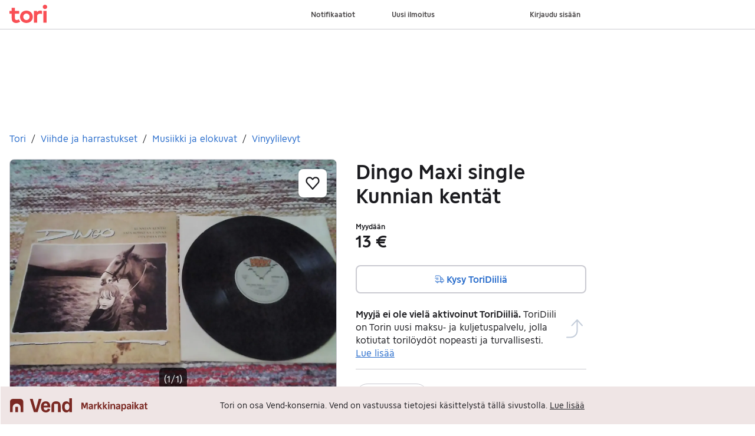

--- FILE ---
content_type: text/javascript
request_url: https://assets.tori.fi/pkg/recommerce-suggestions-podlet/0.0.211/entry.client.js
body_size: 25818
content:
import f,{forwardRef as ce,useState as F,useRef as G,useEffect as H,useCallback as Se,useImperativeHandle as Tr,useMemo as Ye}from"https://assets.finn.no/npm/react/v19/react.production.min.js";import Sr from"https://assets.finn.no/npm/react-dom/v19/react-dom.client.production.js";import Lr from"https://assets.finn.no/npm/react-dom/v19/react-dom.production.js";import{Button as Z,Modal as Nr,Alert as Fr,TextField as qt,Affix as Or,Pagination as Cr,Card as xr,Clickable as Pr,Badge as Re}from"https://assets.finn.no/pkg/@warp-ds/react/v2/warp-react-19.js";import{toast as Le}from"https://assets.finn.no/pkg/@warp-ds/elements/v2/packages/toast/index.js";import z from"https://assets.finn.no/pkg/@finn-no/pulse-sdk/v0/client.esm.min.js";function Mr(r){return r&&r.__esModule&&Object.prototype.hasOwnProperty.call(r,"default")?r.default:r}var $e={exports:{}},re={};/**
 * @license React
 * react-jsx-runtime.production.js
 *
 * Copyright (c) Meta Platforms, Inc. and affiliates.
 *
 * This source code is licensed under the MIT license found in the
 * LICENSE file in the root directory of this source tree.
 */var ct;function jr(){if(ct)return re;ct=1;var r=Symbol.for("react.transitional.element"),e=Symbol.for("react.fragment");function t(n,i,o){var a=null;if(o!==void 0&&(a=""+o),i.key!==void 0&&(a=""+i.key),"key"in i){o={};for(var s in i)s!=="key"&&(o[s]=i[s])}else o=i;return i=o.ref,{$$typeof:r,type:n,key:a,ref:i!==void 0?i:null,props:o}}return re.Fragment=e,re.jsx=t,re.jsxs=t,re}var ut;function Rr(){return ut||(ut=1,$e.exports=jr()),$e.exports}var b=Rr();function $r(r,e=globalThis.document){return e.documentElement.getAttribute(r)}function Ar(...r){for(let e=0;e<r.length;e++){const t=typeof r[e]=="function"?r[e]():r[e];if(t)return t}return null}function I(r,e,t){return e in r?Object.defineProperty(r,e,{value:t,enumerable:!0,configurable:!0,writable:!0}):r[e]=t,r}var dt="__lookupFavItem",ft=4,Br=1e3*60*10,ht=typeof window<"u";function X(r,e,t){return{itemType:r,itemId:e,folderIds:t}}function j(r,e){return"".concat(r,":").concat(e)}class Vt{constructor(e,t,n,i,o){I(this,"ttl",void 0),I(this,"version",void 0),I(this,"userId",void 0),I(this,"items",void 0),I(this,"dataFromServer",void 0),this.ttl=e,this.version=t,this.userId=o,this.items=n,this.dataFromServer=i}}function _e(r,e){return new Vt(r.ttl,r.version,e,r.dataFromServer,r.userId)}class Hr{constructor(e,t,n,i,o,a){I(this,"userId",void 0),I(this,"storage",void 0),I(this,"ttl",void 0),I(this,"key",void 0),I(this,"getNow",void 0),I(this,"storageHandler",void 0),this.userId=t,this.storage=n||(ht?window.localStorage:null),this.ttl=i||Br,this.key=o||dt,this.getNow=a||(()=>Date.now()),this.key=dt,this.storageHandler=s=>{try{var c,h;if(s.key!==this.key||s.oldValue===s.newValue||!s.newValue)return;var p=JSON.parse(s.newValue||"");if(((c=p.userId)===null||c===void 0?void 0:c.toString())!==((h=this.userId)===null||h===void 0?void 0:h.toString()))return;if(s.oldValue&&p.items){var g=JSON.parse(s.oldValue);p.items.forEach(u=>{var l=g.items!=null&&!g.items.find(m=>m.itemType===u.itemType&&m.itemId===u.itemId);if(l){var d=p.items.find(m=>m.itemType===u.itemType&&m.itemId===u.itemId)||X(u.itemType,u.itemId,[]);e(j(u.itemType,u.itemId),d)}})}else p.items.forEach(u=>{var l=p.items.find(d=>d.itemType===u.itemType&&d.itemId===u.itemId)||X(u.itemType,u.itemId,[]);e(j(u.itemType,u.itemId),l)})}catch{}},ht&&window.addEventListener("storage",this.storageHandler)}unbind(){window.removeEventListener("storage",this.storageHandler)}createEmptyState(){var e;return new Vt(this.getNow()+this.ttl,ft,[],!1,(e=this.userId)===null||e===void 0?void 0:e.toString())}resetState(){var e,t=this.createEmptyState();return(e=this.storage)===null||e===void 0||e.setItem(this.key,JSON.stringify(t)),t}isValid(e){var t,n;return!e||e.version!==ft||e.ttl<=this.getNow()||((t=e.userId)===null||t===void 0?void 0:t.toString())!==((n=this.userId)===null||n===void 0?void 0:n.toString())?this.resetState():e}getState(){try{var e,t=this.isValid(JSON.parse(((e=this.storage)===null||e===void 0?void 0:e.getItem(this.key))||""));if(t)return t}catch{return this.resetState()}return this.createEmptyState()}isEmpty(){return!this.getState().dataFromServer}getFolderIds(e,t){var n=a=>a.itemType===e&&a.itemId===t,i=this.getState();if(i&&i.items){if(Array.isArray(i.items)){var o=i.items.find(n);if(o)return o.folderIds}else return[];return[]}return[]}addToFolder(e,t,n){var i=!1;function o(h){return h.itemType===e&&h.itemId===t&&(i=!0,h.folderIds.push(n)),h}try{var a,s=this.getState();if(s&&s.items&&s.items){var c=s.items.map(o);s=_e(s,c)}return i||s.items.push(X(e,t,[n])),(a=this.storage)===null||a===void 0||a.setItem(this.key,JSON.stringify(s)),!0}catch{return!1}}removeFromFolder(e,t,n){function i(c){if(c.itemType===e&&c.itemId===t){var h=c.folderIds.filter(p=>p!==n);return X(c.itemType,c.itemId,h)}return c}try{var o,a=this.getState();if(a&&a.items){var s=a.items.map(i);a=_e(a,s)}return(o=this.storage)===null||o===void 0||o.setItem(this.key,JSON.stringify(a)),!0}catch{return!1}}deleteFolderContent(e,t){function n(s){var{itemId:c,itemType:h}=s;if(t.some(g=>g.itemId===c&&g.itemType===h)){var p=s.folderIds.filter(g=>g!==e);return X(s.itemType,s.itemId,p)}return s}try{var i,o=this.getState();if(o&&o.items){var a=o.items.map(n);o=_e(o,a)}return(i=this.storage)===null||i===void 0||i.setItem(this.key,JSON.stringify(o)),!0}catch{return!1}}removeFolder(e){function t(s){var c=s.folderIds.filter(h=>h!==e);return X(s.itemType,s.itemId,c)}try{var n,i=this.getState();if(i&&i.items){var o=i.items.map(t),a=o.filter(s=>s.folderIds.length>0);i=_e(i,a)}return(n=this.storage)===null||n===void 0||n.setItem(this.key,JSON.stringify(i)),!0}catch{return!1}}setItems(e){try{var t,n=this.createEmptyState();return n.items=e,n.dataFromServer=!0,(t=this.storage)===null||t===void 0||t.setItem(this.key,JSON.stringify(n)),!0}catch{return!1}}}class R{constructor(e,t){I(this,"baseUri",void 0),I(this,"fetch",void 0),this.baseUri=e,this.fetch=t||R.fetch,this.fetchFolders=this.fetchFolders.bind(this),this.fetchMinimalFavoriteMap=this.fetchMinimalFavoriteMap.bind(this),this.addToFolder=this.addToFolder.bind(this),this.removeFromFolder=this.removeFromFolder.bind(this),this.createFolder=this.createFolder.bind(this),this.deleteFolder=this.deleteFolder.bind(this),this.fetchNumFavs=this.fetchNumFavs.bind(this),this.deleteFolderContent=this.deleteFolderContent.bind(this)}static fetch(e,t){return window.fetch(e,t)}static getCredentialsHeader(){var{host:e}=window.location;return e.includes("local.finn.no")?"include":"same-origin"}fetchMinimalFavoriteMap(){return this.fetch("".concat(this.baseUri,"/minimal"),{credentials:R.getCredentialsHeader()})}addToFolder(e,t,n){return this.fetch("".concat(this.baseUri,"/").concat(n,"/").concat(e,"/").concat(t),{credentials:R.getCredentialsHeader(),method:"PUT"})}removeFromFolder(e,t,n){return this.fetch("".concat(this.baseUri,"/").concat(n,"/").concat(e,"/").concat(t),{credentials:R.getCredentialsHeader(),method:"DELETE"})}fetchFolders(){return this.fetch(this.baseUri,{credentials:R.getCredentialsHeader()})}createFolder(e){return this.fetch("".concat(this.baseUri),{credentials:R.getCredentialsHeader(),method:"POST",headers:{"Content-Type":"application/json"},body:JSON.stringify({name:e})})}deleteFolder(e){return this.fetch("".concat(this.baseUri,"/").concat(e),{credentials:R.getCredentialsHeader(),method:"DELETE"})}fetchNumFavs(e,t){return this.fetch("".concat(this.baseUri,"/").concat(e,"/").concat(t,"/counter"),{credentials:R.getCredentialsHeader()})}deleteFolderContent(e,t){return this.fetch("".concat(this.baseUri,"/").concat(e,"/ads"),{credentials:R.getCredentialsHeader(),method:"DELETE",headers:{"Content-Type":"application/json"},body:JSON.stringify({items:t})})}}var Gt=typeof window<"u",B=Gt?window:{};class Dr{constructor(){I(this,"promise",void 0),I(this,"resolve",void 0),I(this,"reject",void 0),I(this,"timer",void 0),this.promise=new Promise((e,t)=>{this.resolve=e,this.reject=t})}}class Ur{constructor(e,t,n){I(this,"namespace",void 0),I(this,"handler",void 0),I(this,"timeout",void 0),this.namespace=e,this.handler=t,this.timeout=n||15}getGlobalPromise(){return B[this.namespace]=B[this.namespace]||new Dr,B[this.namespace]}resetState(){delete B[this.namespace]}collectAndHandle(){var e=this.getGlobalPromise();return clearTimeout(e.timer),e.timer=window.setTimeout(()=>{this.resetState(),this.handler().then(e.resolve).catch(e.reject)},this.timeout),e.promise}}class mt{constructor(e){I(this,"key",void 0),this.key="".concat(e,"__queue"),B[this.key]=B[this.key]||[]}reset(){B[this.key]=[]}getQueue(){return B[this.key]}subscribe(e,t){this.getQueue().push([e,t])}unsubscribe(e,t){B[this.key]=this.getQueue().filter(n=>{var[i,o]=n;return!(i===e&&o===t)})}matches(e){return this.getQueue().filter(t=>{var[n]=t;return n.toString()===e.toString()}).map(t=>{var[,n]=t;return n})}emit(e,t){this.matches(e).forEach(n=>n(t))}}class ae{constructor(e,t,n,i,o,a){I(this,"namespace",void 0),I(this,"fetcher",void 0),I(this,"toggledStateBus",void 0),I(this,"recountStateBus",void 0),I(this,"favStorage",void 0),I(this,"getItemCollector",void 0),this.namespace=t||"__lookupFavItem",this.toggledStateBus=new mt("".concat(this.namespace,"__toggled")),this.recountStateBus=new mt("".concat(this.namespace,"__recount")),this.favStorage=new Hr((s,c)=>{this.toggledStateBus.emit(s,!!c)},e??void 0,n,i),this.fetcher=new R(a||ae.getEnvBasedUrl(),o),this.getItemCollector=new Ur(this.namespace,()=>this.fetcher.fetchMinimalFavoriteMap().then(ae.validateResponseOK).then(s=>s.json()).then(s=>{this.favStorage.setItems(s.items)}).catch(()=>{})),this.fetchFolders=this.fetchFolders.bind(this),this.fetchFoldersForItem=this.fetchFoldersForItem.bind(this),this.addToFolder=this.addToFolder.bind(this),this.removeFromFolder=this.removeFromFolder.bind(this),this.createFolder=this.createFolder.bind(this),this.deleteFolder=this.deleteFolder.bind(this),this.deleteFolderContent=this.deleteFolderContent.bind(this)}unmount(){this.toggledStateBus.reset(),this.recountStateBus.reset(),this.favStorage.unbind()}static getEnvBasedUrl(){var{host:e}=Gt?window.location:{host:""};return e.includes("local.finn.no")?"http://local.finn.no:3050/favorittliste/podium-resource/favorittlistePodlet/favorite-api":e.includes("dev.finn.no")?"https://dev.finn.no/favorittliste/podium-resource/favorittlistePodlet/favorite-api":"https://www.finn.no/favorittliste/podium-resource/favorittlistePodlet/favorite-api"}getFavoriteState(e,t,n){var i=Number(t);return this.toggledStateBus.subscribe(j(e,i),n),this.isItemFavorited(e,i),()=>{this.toggledStateBus.unsubscribe(j(e,i),n)}}subscribeToRecount(e,t,n){var i=Number(t);return this.recountStateBus.subscribe(j(e,i),n),this.fetchAndEmitNumFavs(e,i),()=>{this.recountStateBus.unsubscribe(j(e,i),n)}}isItemFavorited(e,t){var n=Number(t);if(this.favStorage.isEmpty())return this.getItemCollector.collectAndHandle().then(()=>new Promise(o=>{setTimeout(()=>{var a=this.favStorage.getFolderIds(e,n);return this.toggledStateBus.emit(j(e,n),a.length>0),a.length>0?o(!0):o(!1)},0)}));var i=this.favStorage.getFolderIds(e,n);return this.toggledStateBus.emit(j(e,n),i.length>0),i.length>0?Promise.resolve(!0):Promise.resolve(!1)}addToFolder(e,t,n){var i=Number(t),o=Number(n);return this.fetcher.addToFolder(e,i,o).then(a=>(this.toggledStateBus.matches(j(e,i)).forEach(s=>s(!0)),this.favStorage.addToFolder(e,i,o),this.fetchAndEmitNumFavs(e,i),a))}removeFromFolder(e,t,n){var i=Number(t),o=Number(n);return this.fetcher.removeFromFolder(e,i,o).then(a=>(this.favStorage.removeFromFolder(e,i,o),this.uncheckHeartIfRemovedFromAllFolders(e,i),this.fetchAndEmitNumFavs(e,i),a))}deleteFolderContent(e,t){var n=Number(e);return this.fetcher.deleteFolderContent(n,t).then(i=>(this.favStorage.deleteFolderContent(n,t),t.forEach(o=>{this.uncheckHeartIfRemovedFromAllFolders(o.itemType,o.itemId),this.fetchAndEmitNumFavs(o.itemType,o.itemId)}),i))}fetchFolders(){return this.fetcher.fetchFolders()}fetchFoldersForItem(e,t){var n=Number(t);return Promise.resolve(X(e,n,this.favStorage.getFolderIds(e,n)))}createFolder(e){return this.fetcher.createFolder(e)}deleteFolder(e){var t=Number(e);return this.fetcher.deleteFolder(t).then(n=>(this.favStorage.removeFolder(t),n))}static validateResponseOK(e){return e.ok?Promise.resolve(e):Promise.reject(e)}uncheckHeartIfRemovedFromAllFolders(e,t){var n=this.favStorage.getFolderIds(e,t);n&&n.length<1&&this.toggledStateBus.matches(j(e,t)).forEach(i=>i(!1))}fetchAndEmitNumFavs(e,t){this.fetchNumFavs(e,t).then(ae.validateResponseOK).then(n=>this.emitFavCounter(n,e,t)).catch(n=>this.emitZeroCountIfNotFound(n,e,t)).catch(()=>{})}fetchNumFavs(e,t){return this.fetcher.fetchNumFavs(e,t)}emitFavCounter(e,t,n){return e.json().then(i=>this.recountStateBus.emit(j(t,n),i.counter)).catch(()=>Promise.reject(e))}emitZeroCountIfNotFound(e,t,n){return e.status===404?(this.recountStateBus.emit(j(t,n),0),Promise.resolve(e)):Promise.reject(e)}}const vt=r=>typeof r=="object"&&r!=null&&r.nodeType===1,gt=(r,e)=>(!e||r!=="hidden")&&r!=="visible"&&r!=="clip",Ae=(r,e)=>{if(r.clientHeight<r.scrollHeight||r.clientWidth<r.scrollWidth){const t=getComputedStyle(r,null);return gt(t.overflowY,e)||gt(t.overflowX,e)||(n=>{const i=(o=>{if(!o.ownerDocument||!o.ownerDocument.defaultView)return null;try{return o.ownerDocument.defaultView.frameElement}catch{return null}})(n);return!!i&&(i.clientHeight<n.scrollHeight||i.clientWidth<n.scrollWidth)})(r)}return!1},Ee=(r,e,t,n,i,o,a,s)=>o<r&&a>e||o>r&&a<e?0:o<=r&&s<=t||a>=e&&s>=t?o-r-n:a>e&&s<t||o<r&&s>t?a-e+i:0,Wr=r=>{const e=r.parentElement;return e??(r.getRootNode().host||null)},pt=(r,e)=>{var t,n,i,o;if(typeof document>"u")return[];const{scrollMode:a,block:s,inline:c,boundary:h,skipOverflowHiddenElements:p}=e,g=typeof h=="function"?h:A=>A!==h;if(!vt(r))throw new TypeError("Invalid target");const u=document.scrollingElement||document.documentElement,l=[];let d=r;for(;vt(d)&&g(d);){if(d=Wr(d),d===u){l.push(d);break}d!=null&&d===document.body&&Ae(d)&&!Ae(document.documentElement)||d!=null&&Ae(d,p)&&l.push(d)}const m=(n=(t=window.visualViewport)==null?void 0:t.width)!=null?n:innerWidth,v=(o=(i=window.visualViewport)==null?void 0:i.height)!=null?o:innerHeight,{scrollX:y,scrollY:w}=window,{height:_,width:T,top:N,right:L,bottom:x,left:$}=r.getBoundingClientRect(),{top:U,right:M,bottom:P,left:ee}=(A=>{const k=window.getComputedStyle(A);return{top:parseFloat(k.scrollMarginTop)||0,right:parseFloat(k.scrollMarginRight)||0,bottom:parseFloat(k.scrollMarginBottom)||0,left:parseFloat(k.scrollMarginLeft)||0}})(r);let S=s==="start"||s==="nearest"?N-U:s==="end"?x+P:N+_/2-U+P,C=c==="center"?$+T/2-ee+M:c==="end"?L+M:$-ee;const te=[];for(let A=0;A<l.length;A++){const k=l[A],{height:ue,width:de,top:fe,right:xe,bottom:Pe,left:he}=k.getBoundingClientRect();if(a==="if-needed"&&N>=0&&$>=0&&x<=v&&L<=m&&N>=fe&&x<=Pe&&$>=he&&L<=xe)return te;const me=getComputedStyle(k),ve=parseInt(me.borderLeftWidth,10),ge=parseInt(me.borderTopWidth,10),pe=parseInt(me.borderRightWidth,10),be=parseInt(me.borderBottomWidth,10);let W=0,J=0;const ye="offsetWidth"in k?k.offsetWidth-k.clientWidth-ve-pe:0,we="offsetHeight"in k?k.offsetHeight-k.clientHeight-ge-be:0,Me="offsetWidth"in k?k.offsetWidth===0?0:de/k.offsetWidth:0,je="offsetHeight"in k?k.offsetHeight===0?0:ue/k.offsetHeight:0;if(u===k)W=s==="start"?S:s==="end"?S-v:s==="nearest"?Ee(w,w+v,v,ge,be,w+S,w+S+_,_):S-v/2,J=c==="start"?C:c==="center"?C-m/2:c==="end"?C-m:Ee(y,y+m,m,ve,pe,y+C,y+C+T,T),W=Math.max(0,W+w),J=Math.max(0,J+y);else{W=s==="start"?S-fe-ge:s==="end"?S-Pe+be+we:s==="nearest"?Ee(fe,Pe,ue,ge,be+we,S,S+_,_):S-(fe+ue/2)+we/2,J=c==="start"?C-he-ve:c==="center"?C-(he+de/2)+ye/2:c==="end"?C-xe+pe+ye:Ee(he,xe,de,ve,pe+ye,C,C+T,T);const{scrollLeft:at,scrollTop:lt}=k;W=je===0?0:Math.max(0,Math.min(lt+W/je,k.scrollHeight-ue/je+we)),J=Me===0?0:Math.max(0,Math.min(at+J/Me,k.scrollWidth-de/Me+ye)),S+=lt-W,C+=at-J}te.push({el:k,top:W,left:J})}return te},Jr=r=>r===!1?{block:"end",inline:"nearest"}:(e=>e===Object(e)&&Object.keys(e).length!==0)(r)?r:{block:"start",inline:"nearest"};function qr(r,e){if(!r.isConnected||!(i=>{let o=i;for(;o&&o.parentNode;){if(o.parentNode===document)return!0;o=o.parentNode instanceof ShadowRoot?o.parentNode.host:o.parentNode}return!1})(r))return;const t=(i=>{const o=window.getComputedStyle(i);return{top:parseFloat(o.scrollMarginTop)||0,right:parseFloat(o.scrollMarginRight)||0,bottom:parseFloat(o.scrollMarginBottom)||0,left:parseFloat(o.scrollMarginLeft)||0}})(r);if((i=>typeof i=="object"&&typeof i.behavior=="function")(e))return e.behavior(pt(r,e));const n=typeof e=="boolean"||e==null?void 0:e.behavior;for(const{el:i,top:o,left:a}of pt(r,Jr(e))){const s=o-t.top+t.bottom,c=a-t.left+t.right;i.scroll({top:s,left:c,behavior:n})}}var Be={},He={},bt;function Vr(){return bt||(bt=1,(function(r){Object.defineProperty(r,"__esModule",{value:!0}),r.errorMessages=r.ErrorType=void 0;var e;(function(t){t.MalformedUnicode="MALFORMED_UNICODE",t.MalformedHexadecimal="MALFORMED_HEXADECIMAL",t.CodePointLimit="CODE_POINT_LIMIT",t.OctalDeprecation="OCTAL_DEPRECATION",t.EndOfString="END_OF_STRING"})(e=r.ErrorType||(r.ErrorType={})),r.errorMessages=new Map([[e.MalformedUnicode,"malformed Unicode character escape sequence"],[e.MalformedHexadecimal,"malformed hexadecimal character escape sequence"],[e.CodePointLimit,"Unicode codepoint must not be greater than 0x10FFFF in escape sequence"],[e.OctalDeprecation,'"0"-prefixed octal literals and octal escape sequences are deprecated; for octal literals use the "0o" prefix instead'],[e.EndOfString,"malformed escape sequence at end of string"]])})(He)),He}var yt;function Gr(){return yt||(yt=1,(function(r){Object.defineProperty(r,"__esModule",{value:!0}),r.unraw=r.errorMessages=r.ErrorType=void 0;const e=Vr();Object.defineProperty(r,"ErrorType",{enumerable:!0,get:function(){return e.ErrorType}}),Object.defineProperty(r,"errorMessages",{enumerable:!0,get:function(){return e.errorMessages}});function t(l){return!l.match(/[^a-f0-9]/i)?parseInt(l,16):NaN}function n(l,d,m){const v=t(l);if(Number.isNaN(v)||m!==void 0&&m!==l.length)throw new SyntaxError(e.errorMessages.get(d));return v}function i(l){const d=n(l,e.ErrorType.MalformedHexadecimal,2);return String.fromCharCode(d)}function o(l,d){const m=n(l,e.ErrorType.MalformedUnicode,4);if(d!==void 0){const v=n(d,e.ErrorType.MalformedUnicode,4);return String.fromCharCode(m,v)}return String.fromCharCode(m)}function a(l){return l.charAt(0)==="{"&&l.charAt(l.length-1)==="}"}function s(l){if(!a(l))throw new SyntaxError(e.errorMessages.get(e.ErrorType.MalformedUnicode));const d=l.slice(1,-1),m=n(d,e.ErrorType.MalformedUnicode);try{return String.fromCodePoint(m)}catch(v){throw v instanceof RangeError?new SyntaxError(e.errorMessages.get(e.ErrorType.CodePointLimit)):v}}function c(l,d=!1){if(d)throw new SyntaxError(e.errorMessages.get(e.ErrorType.OctalDeprecation));const m=parseInt(l,8);return String.fromCharCode(m)}const h=new Map([["b","\b"],["f","\f"],["n",`
`],["r","\r"],["t","	"],["v","\v"],["0","\0"]]);function p(l){return h.get(l)||l}const g=/\\(?:(\\)|x([\s\S]{0,2})|u(\{[^}]*\}?)|u([\s\S]{4})\\u([^{][\s\S]{0,3})|u([\s\S]{0,4})|([0-3]?[0-7]{1,2})|([\s\S])|$)/g;function u(l,d=!1){return l.replace(g,function(m,v,y,w,_,T,N,L,x){if(v!==void 0)return"\\";if(y!==void 0)return i(y);if(w!==void 0)return s(w);if(_!==void 0)return o(_,T);if(N!==void 0)return o(N);if(L==="0")return"\0";if(L!==void 0)return c(L,!d);if(x!==void 0)return p(x);throw new SyntaxError(e.errorMessages.get(e.ErrorType.EndOfString))})}r.unraw=u,r.default=u})(Be)),Be}var zr=Gr();const q=r=>typeof r=="string",Yr=r=>typeof r=="function",wt=new Map,zt="en";function rt(r){return[...Array.isArray(r)?r:[r],zt]}function nt(r,e,t){const n=rt(r);t||(t="default");let i;if(typeof t=="string")switch(i={day:"numeric",month:"short",year:"numeric"},t){case"full":i.weekday="long";case"long":i.month="long";break;case"short":i.month="numeric";break}else i=t;return Ne(()=>Fe("date",n,t),()=>new Intl.DateTimeFormat(n,i)).format(q(e)?new Date(e):e)}function Qr(r,e,t){let n;if(t||(t="default"),typeof t=="string")switch(n={second:"numeric",minute:"numeric",hour:"numeric"},t){case"full":case"long":n.timeZoneName="short";break;case"short":delete n.second}else n=t;return nt(r,e,n)}function Qe(r,e,t){const n=rt(r);return Ne(()=>Fe("number",n,t),()=>new Intl.NumberFormat(n,t)).format(e)}function _t(r,e,t,{offset:n=0,...i}){const o=rt(r),a=e?Ne(()=>Fe("plural-ordinal",o),()=>new Intl.PluralRules(o,{type:"ordinal"})):Ne(()=>Fe("plural-cardinal",o),()=>new Intl.PluralRules(o,{type:"cardinal"}));return i[t]??i[a.select(t-n)]??i.other}function Ne(r,e){const t=r();let n=wt.get(t);return n||(n=e(),wt.set(t,n)),n}function Fe(r,e,t){const n=e.join("-");return`${r}-${n}-${JSON.stringify(t)}`}const Yt=/\\u[a-fA-F0-9]{4}|\\x[a-fA-F0-9]{2}/,Qt="%__lingui_octothorpe__%",Kr=(r,e,t={})=>{const n=e||r,i=a=>typeof a=="object"?a:t[a],o=(a,s)=>{const c=Object.keys(t).length?i("number"):void 0,h=Qe(n,a,c);return s.replace(new RegExp(Qt,"g"),h)};return{plural:(a,s)=>{const{offset:c=0}=s,h=_t(n,!1,a,s);return o(a-c,h)},selectordinal:(a,s)=>{const{offset:c=0}=s,h=_t(n,!0,a,s);return o(a-c,h)},select:Xr,number:(a,s)=>Qe(n,a,i(s)||{style:s}),date:(a,s)=>nt(n,a,i(s)||s),time:(a,s)=>Qr(n,a,i(s)||s)}},Xr=(r,e)=>e[r]??e.other;function Zr(r,e,t){return(n={},i)=>{const o=Kr(e,t,i),a=(c,h=!1)=>Array.isArray(c)?c.reduce((p,g)=>{if(g==="#"&&h)return p+Qt;if(q(g))return p+g;const[u,l,d]=g;let m={};l==="plural"||l==="selectordinal"||l==="select"?Object.entries(d).forEach(([y,w])=>{m[y]=a(w,l==="plural"||l==="selectordinal")}):m=d;let v;if(l){const y=o[l];v=y(n[u],m)}else v=n[u];return v==null?p:p+v},""):c,s=a(r);return q(s)&&Yt.test(s)?zr.unraw(s):q(s)?s:s?String(s):""}}var en=Object.defineProperty,tn=(r,e,t)=>e in r?en(r,e,{enumerable:!0,configurable:!0,writable:!0,value:t}):r[e]=t,rn=(r,e,t)=>(tn(r,e+"",t),t);let nn=class{constructor(){rn(this,"_events",{})}on(e,t){var n;return(n=this._events)[e]??(n[e]=[]),this._events[e].push(t),()=>this.removeListener(e,t)}removeListener(e,t){const n=this._getListeners(e);if(!n)return;const i=n.indexOf(t);~i&&n.splice(i,1)}emit(e,...t){const n=this._getListeners(e);n&&n.map(i=>i.apply(this,t))}_getListeners(e){const t=this._events[e];return Array.isArray(t)?t:!1}};var on=Object.defineProperty,sn=(r,e,t)=>e in r?on(r,e,{enumerable:!0,configurable:!0,writable:!0,value:t}):r[e]=t,Y=(r,e,t)=>(sn(r,typeof e!="symbol"?e+"":e,t),t);let an=class extends nn{constructor(e){super(),Y(this,"_locale",""),Y(this,"_locales"),Y(this,"_localeData",{}),Y(this,"_messages",{}),Y(this,"_missing"),Y(this,"_messageCompiler"),Y(this,"t",this._.bind(this)),e.missing!=null&&(this._missing=e.missing),e.messages!=null&&this.load(e.messages),e.localeData!=null&&this.loadLocaleData(e.localeData),(typeof e.locale=="string"||e.locales)&&this.activate(e.locale??zt,e.locales)}get locale(){return this._locale}get locales(){return this._locales}get messages(){return this._messages[this._locale]??{}}get localeData(){return this._localeData[this._locale]??{}}_loadLocaleData(e,t){const n=this._localeData[e];n?Object.assign(n,t):this._localeData[e]=t}setMessagesCompiler(e){return this._messageCompiler=e,this}loadLocaleData(e,t){typeof e=="string"?this._loadLocaleData(e,t):Object.keys(e).forEach(n=>this._loadLocaleData(n,e[n])),this.emit("change")}_load(e,t){const n=this._messages[e];n?Object.assign(n,t):this._messages[e]=t}load(e,t){typeof e=="string"&&typeof t=="object"?this._load(e,t):Object.entries(e).forEach(([n,i])=>this._load(n,i)),this.emit("change")}loadAndActivate({locale:e,locales:t,messages:n}){this._locale=e,this._locales=t||void 0,this._messages[this._locale]=n,this.emit("change")}activate(e,t){this._locale=e,this._locales=t,this.emit("change")}_(e,t,n){if(!this.locale)throw new Error("Lingui: Attempted to call a translation function without setting a locale.\nMake sure to call `i18n.activate(locale)` before using Lingui functions.\nThis issue may also occur due to a race condition in your initialization logic.");let i=n?.message;e||(e=""),q(e)||(t=e.values||t,i=e.message,e=e.id);const o=this.messages[e],a=o===void 0,s=this._missing;if(s&&a)return Yr(s)?s(this._locale,e):s;a&&this.emit("missing",{id:e,locale:this._locale});let c=o||i||e;return q(c)&&(this._messageCompiler?c=this._messageCompiler(c):console.warn(`Uncompiled message detected! Message:

> ${c}

That means you use raw catalog or your catalog doesn't have a translation for the message and fallback was used.
ICU features such as interpolation and plurals will not work properly for that message. 

Please compile your catalog first. 
`)),q(c)&&Yt.test(c)?JSON.parse(`"${c}"`):q(c)?c:Zr(c,this._locale,this._locales)(t,n?.formats)}date(e,t){return nt(this._locales||this._locale,e,t)}number(e,t){return Qe(this._locales||this._locale,e,t)}};function ln(r={}){return new an(r)}const E=ln(),it={titleText:"mb-0 h4 sm:h3"};var cn={},un=Object.defineProperty,Et=Object.getOwnPropertySymbols,dn=Object.prototype.hasOwnProperty,fn=Object.prototype.propertyIsEnumerable,It=(r,e,t)=>e in r?un(r,e,{enumerable:!0,configurable:!0,writable:!0,value:t}):r[e]=t,hn=(r,e)=>{for(var t in e||(e={}))dn.call(e,t)&&It(r,t,e[t]);if(Et)for(var t of Et(e))fn.call(e,t)&&It(r,t,e[t]);return r},mn=JSON.parse('{"icon.title.landscape":["Sol og fjell"]}'),vn=JSON.parse('{"icon.title.landscape":["Sun and mountains"]}'),gn=JSON.parse('{"icon.title.landscape":["Aurinko ja vuoret"]}'),pn=JSON.parse('{"icon.title.landscape":["Sol og bjerge"]}'),bn=JSON.parse('{"icon.title.landscape":["Sol och berg"]}'),Kt=["en","nb","fi","da","sv"],Xt="en",yn=()=>{var r;let e;switch((r=process==null?void 0:cn)==null?void 0:r.NMP_BRAND){case"FINN":e="nb";break;case"TORI":e="fi";break;case"BLOCKET":e="sv";break;case"DBA":e="da";break;default:e="en"}return e},Zt=()=>{var r;const e=(r=document?.location)==null?void 0:r.hostname;return e?.includes("finn")?"nb":e.includes("tori")?"fi":e.includes("blocket")?"sv":e.includes("dba")?"da":Xt},De=r=>Kt.find(e=>r===e||r.toLowerCase().includes(e))||Zt();function wn(){var r;if(typeof window>"u"){const e=yn();return De(e)}try{const e=(r=document?.documentElement)==null?void 0:r.lang,t=Zt();return Kt.includes(e)?De(e??t):(console.warn("Unsupported locale set in html lang tag, falling back to detection by hostname"),De(t))}catch(e){return console.warn("could not detect locale, falling back to source locale",e),Xt}}var _n=(r,e,t,n,i,o)=>r==="nb"?t:r==="fi"?n:r==="da"?i:r==="sv"?o:e,En=(r,e,t,n,i)=>{const o=wn(),a=_n(o,r,e,t,n,i);E.load(o,a),E.activate(o)};En(vn,mn,gn,pn,bn);var In=E.t({message:"Sun and mountains",id:"icon.title.landscape",comment:"Title for landscape icon"}),kn=r=>f.createElement("svg",hn({xmlns:"http://www.w3.org/2000/svg",width:"56",height:"56",fill:"none",viewBox:"0 0 56 56",dangerouslySetInnerHTML:{__html:`<title>${In}</title><path stroke="currentColor" stroke-linecap="round" stroke-linejoin="round" stroke-width="2" d="M16 20a8 8 0 1 0 0-16 8 8 0 0 0 0 16M53 50 38.648 26.58A3.53 3.53 0 0 0 35.749 25a3.52 3.52 0 0 0-2.933 1.514l-9.393 13.464-5.821-4.685a3.53 3.53 0 0 0-2.749-.736 3.52 3.52 0 0 0-2.396 1.538L3 50"></path>`}},r)),Tn=kn,Sn={};function kt(r,e,t,n,i,o,a){try{var s=r[o](a),c=s.value}catch(h){return void t(h)}s.done?e(c):Promise.resolve(c).then(n,i)}function D(r){return function(){var e=this,t=arguments;return new Promise(function(n,i){var o=r.apply(e,t);function a(c){kt(o,n,i,a,s,"next",c)}function s(c){kt(o,n,i,a,s,"throw",c)}a(void 0)})}}function er(r,e,t){return(e=On(e))in r?Object.defineProperty(r,e,{value:t,enumerable:!0,configurable:!0,writable:!0}):r[e]=t,r}function Ke(){return Ke=Object.assign?Object.assign.bind():function(r){for(var e=1;e<arguments.length;e++){var t=arguments[e];for(var n in t)({}).hasOwnProperty.call(t,n)&&(r[n]=t[n])}return r},Ke.apply(null,arguments)}function Tt(r,e){var t=Object.keys(r);if(Object.getOwnPropertySymbols){var n=Object.getOwnPropertySymbols(r);e&&(n=n.filter(function(i){return Object.getOwnPropertyDescriptor(r,i).enumerable})),t.push.apply(t,n)}return t}function St(r){for(var e=1;e<arguments.length;e++){var t=arguments[e]!=null?arguments[e]:{};e%2?Tt(Object(t),!0).forEach(function(n){er(r,n,t[n])}):Object.getOwnPropertyDescriptors?Object.defineProperties(r,Object.getOwnPropertyDescriptors(t)):Tt(Object(t)).forEach(function(n){Object.defineProperty(r,n,Object.getOwnPropertyDescriptor(t,n))})}return r}function Ln(r,e){if(r==null)return{};var t,n,i=Nn(r,e);if(Object.getOwnPropertySymbols){var o=Object.getOwnPropertySymbols(r);for(n=0;n<o.length;n++)t=o[n],e.indexOf(t)===-1&&{}.propertyIsEnumerable.call(r,t)&&(i[t]=r[t])}return i}function Nn(r,e){if(r==null)return{};var t={};for(var n in r)if({}.hasOwnProperty.call(r,n)){if(e.indexOf(n)!==-1)continue;t[n]=r[n]}return t}function Fn(r,e){if(typeof r!="object"||!r)return r;var t=r[Symbol.toPrimitive];if(t!==void 0){var n=t.call(r,e);if(typeof n!="object")return n;throw new TypeError("@@toPrimitive must return a primitive value.")}return(e==="string"?String:Number)(r)}function On(r){var e=Fn(r,"string");return typeof e=="symbol"?e:e+""}var Cn=JSON.parse('{"addInAList":["Føj til liste"],"backButton":["Tilbage"],"chooseList":["Føj til en favoritliste"],"createListError":["Listen kunne ikke oprettes. Prøv venligst igen senere."],"createNewList":["Opret ny liste"],"createNewWantedList":["Opret ny ønskeliste"],"duplicateListError":["Du har allerede en liste med dette navn. Prøv igen med et andet navn."],"favoriteAddedErrorToast":["Kunne ikke tilføje favoritten. Prøv igen senere."],"favoriteAddedToast":["Favorit blev føjet til ",["folder"]],"favoriteRemovedErrorToast":["Kunne ikke fjerne favoritten, prøv igen senere."],"favoriteRemovedToast":["Fjern favorit fra ",["folder"]],"genericListErrorMessage":["Vi har lidt tekniske problemer. Prøv igen om lidt."],"genericListErrorTitle":["Hovsa!"],"heartButtonText":["Føj til favoritter."],"heartButtonTextToggled":["Tilføjet som favorit."],"heartIconAriaLabel":["Ikon formet som omridset af et hjerte"],"heartIconAriaLabelToggled":["Hjerteformet ikon med fyldfarve"],"listNameHelpText":[["length"]," / 40 tegn"],"listNameHelpTextErrorMinLength":["Indtast mindst ét tegn"],"listNameLabel":["Giv listen et navn"],"listNotFound":["Kunne ikke finde nogen lister, der matcher din søgning"],"login":["Log ind"],"loginNudge":["Log ind for at føje annoncen til dine favoritter, så du nemt kan finde den igen, uanset hvor du er."],"newList":["Ny liste"],"notNow":["Ikke nu"],"searchLabel":["Søg efter en liste"],"searchPlaceholder":["Navn på en liste"]}'),xn=JSON.parse(`{"addInAList":["Add to list"],"backButton":["Back"],"chooseList":["Add to a favourite list"],"createListError":["The list could not be created. Please try again later."],"createNewList":["Create new list"],"createNewWantedList":["Create new wishlist"],"duplicateListError":["You already have a list with this name. Please give it another name."],"favoriteAddedErrorToast":["Couldn't add the favourite. Please try again later."],"favoriteAddedToast":["Favourite was added to ",["folder"]],"favoriteRemovedErrorToast":["Couldn't remove the favourite. Please try again later."],"favoriteRemovedToast":["Remove favourite from ",["folder"]],"genericListErrorMessage":["There are gremlins about. Try again in a bit."],"genericListErrorTitle":["Oops!"],"heartButtonText":["Add to favourites."],"heartButtonTextToggled":["Added as favourite."],"heartIconAriaLabel":["Icon of the outline of a heart"],"heartIconAriaLabelToggled":["Icon of a filled heart"],"listNameHelpText":[["length"]," / 40 characters"],"listNameHelpTextErrorMinLength":["Enter at least one character"],"listNameLabel":["Give the list a name"],"listNotFound":["Couldn't find any lists that match your search :("],"login":["Log in"],"loginNudge":["Log in to add the listing to your favourites so you can easily find it again, no matter where you are."],"newList":["New list"],"notNow":["Not now"],"searchLabel":["Search for a list"],"searchPlaceholder":["Name of a list"]}`),Pn=JSON.parse('{"addInAList":["Tallenna"],"backButton":["Peruuta"],"chooseList":["Tallenna suosikkeihin"],"createListError":["Kansiota ei voitu luoda. Yritä myöhemmin uudelleen."],"createNewList":["Luo uusi kansio"],"createNewWantedList":["Luo toivelista"],"duplicateListError":["Tämän niminen kansio on jo olemassa. Yritä uudelleen eri nimellä."],"favoriteAddedErrorToast":["Ilmoitusta ei voitu lisätä suosikiksi. Yritä myöhemmin uudelleen."],"favoriteAddedToast":["Ilmoitus tallennettu kansioon ",["folder"]],"favoriteRemovedErrorToast":["Ilmoitusta ei voitu poistaa suosikeista. Yritä myöhemmin uudelleen."],"favoriteRemovedToast":["Ilmoitus poistettu kansiosta ",["folder"]],"genericListErrorMessage":["Jotain meni pieleen. Yritä hetken päästä uudelleen."],"genericListErrorTitle":["Hups!"],"heartButtonText":["Lisää suosikiksi."],"heartButtonTextToggled":["Lisätty suosikkeihin."],"heartIconAriaLabel":["Sydämen ääriviivojen kuvake"],"heartIconAriaLabelToggled":["Täytetyn sydämen kuvake"],"listNameHelpText":[["length"]," / 40 merkkiä"],"listNameHelpTextErrorMinLength":["Syötä vähintään yksi merkki"],"listNameLabel":["Nimi"],"listNotFound":["Hakua vastaavia kansioita ei löytynyt"],"login":["Kirjaudu sisään"],"loginNudge":["Kirjaudu sisään, niin voit lisätä ilmoituksen suosikiksi. Näin löydät sen helposti uudelleen."],"newList":["Luo uusi kansio"],"notNow":["Ei nyt"],"searchLabel":["Hae kansiota"],"searchPlaceholder":["Kansion nimi"]}'),Mn=JSON.parse('{"addInAList":["Legg i liste"],"backButton":["Tilbake"],"chooseList":["Legg til på favorittliste"],"createListError":["Listen kunne ikke opprettes. Prøv igjen senere."],"createNewList":["Lag ny liste"],"createNewWantedList":["Lag ny ønskeliste"],"duplicateListError":["Du har allerede en liste med dette navnet. Gi listen et annet navn."],"favoriteAddedErrorToast":["Kunne ikke legge til favoritten. Prøv på nytt senere."],"favoriteAddedToast":["Favoritten ble lagt til i ",["folder"]],"favoriteRemovedErrorToast":["Kunne ikke fjerne favoritten. Prøv på nytt senere."],"favoriteRemovedToast":["Fjernet favoritten fra ",["folder"]],"genericListErrorMessage":["Nå er det rusk i maskineriet. Prøv igjen om litt."],"genericListErrorTitle":["Usjda!"],"heartButtonText":["Legg til som favoritt."],"heartButtonTextToggled":["Lagt til som favoritt."],"heartIconAriaLabel":["Ikon med hjerteomriss"],"heartIconAriaLabelToggled":["Ikon med fylt hjerte"],"listNameHelpText":[["length"]," / 40 tegn"],"listNameHelpTextErrorMinLength":["Skriv minst ett tegn"],"listNameLabel":["Gi listen et navn"],"listNotFound":["Fant ingen lister som svarer til søket ditt :("],"login":["Logg inn"],"loginNudge":["Logg inn for å legge annonsen i dine favorittlister. Da kan du lett finne de igjen senere, uansett hvor du er."],"newList":["Ny liste"],"notNow":["Ikke nå"],"searchLabel":["Søk etter en liste"],"searchPlaceholder":["Navn på en liste"]}'),jn=JSON.parse('{"addInAList":["Lägg till i lista"],"backButton":["Tillbaka"],"chooseList":["Lägg till i en favoritlista"],"createListError":["Listan kunde inte skapas. Försök igen senare."],"createNewList":["Skapa ny lista"],"createNewWantedList":["Skapa ny önskelista"],"duplicateListError":["Du har redan en lista med det här namnet. Välj ett annat namn."],"favoriteAddedErrorToast":["Det gick inte att lägga till favoriten. Försök igen senare."],"favoriteAddedToast":["Favorit lades till i ",["folder"]],"favoriteRemovedErrorToast":["Det gick inte att ta bort favoriten. Försök igen senare."],"favoriteRemovedToast":["Favorit borttagen från ",["folder"]],"genericListErrorMessage":["Gångjärnen behöver smörjas. Försök igen om en stund."],"genericListErrorTitle":["Hoppsan!"],"heartButtonText":["Lägg till i favoriter."],"heartButtonTextToggled":["Tillagd i favoriter."],"heartIconAriaLabel":["Ikon med siluett av ett hjärta"],"heartIconAriaLabelToggled":["Ikon med ett ifyllt hjärta"],"listNameHelpText":[["length"]," / 40 tecken"],"listNameHelpTextErrorMinLength":["Skriv minst ett tecken"],"listNameLabel":["Ge listan ett namn"],"listNotFound":["Det fanns inga listor som matchade din sökning :("],"login":["Logga in"],"loginNudge":["Logga in för att lägga till listan i dina favoriter så att du enkelt hittar den igen, var du än är."],"newList":["Ny lista"],"notNow":["Inte nu"],"searchLabel":["Sök efter en lista"],"searchPlaceholder":["Namn på en lista"]}'),Rn=r=>f.createElement("svg",{"aria-label":r.ariaLabel,xmlns:"http://www.w3.org/2000/svg",width:24,height:24,fill:"none",viewBox:"0 0 16 16"},f.createElement("path",{fill:r.fill||"none",stroke:r.stroke||"currentColor",strokeLinecap:"round",strokeLinejoin:"round",strokeWidth:1.5,d:"M8.002 14.5 2.035 7.892a3.888 3.888 0 0 1-.99-2.057 3.93 3.93 0 0 1 .328-2.267v0A3.528 3.528 0 0 1 2.415 2.23a3.425 3.425 0 0 1 1.532-.682 3.39 3.39 0 0 1 1.667.131 3.454 3.454 0 0 1 1.412.914l.976 1.035.974-1.034c.39-.418.875-.731 1.412-.913a3.39 3.39 0 0 1 1.665-.131 3.43 3.43 0 0 1 1.532.681c.448.352.806.81 1.041 1.336v0c.332.704.447 1.494.329 2.267a3.885 3.885 0 0 1-.99 2.056L8.002 14.5Z"})),$n=ce((r,e)=>{var{className:t,onClick:n,toggled:i,variant:o,numFavs:a}=r,s={},c={},h="inline-flex items-center justify-center flex-row-reverse ".concat(i?"s-text-link":""," ").concat(t??"");switch(o){case"heart":s={pill:!0,className:h};break;case"heart-blue":s={pill:!0,className:h},c={stroke:"var(--w-s-color-icon-primary)"};break;case"heart-on-image":s={pill:!0,className:h},c={stroke:"var(--w-s-color-icon-inverted)",fill:"var(--w-s-color-icon-subtle)"};break;case"button":s={utility:!0,quiet:!0,className:h};break;case"button-with-text":s={utility:!0,quiet:!0,className:"".concat(h," whitespace-nowrap")};break;case"button-on-image":s={utility:!0,quiet:!0,className:"".concat(h," whitespace-nowrap shadow-s")};break}c=St(St({},c),{},{ariaLabel:i?E.t({id:"heartIconAriaLabelToggled",message:"Icon of a filled heart"}):E.t({id:"heartIconAriaLabel",message:"Icon of the outline of a heart"})}),i&&(c.fill="var(--w-s-color-icon-primary)",c.stroke="var(--w-s-color-icon-primary)");var p=()=>i?E.t({id:"heartButtonTextToggled"}):E.t({id:"heartButtonText"});return f.createElement(Z,Ke({"aria-haspopup":"dialog","aria-pressed":i,onClick:n,ref:e},s),a>0?f.createElement("span",{className:"pl-4"},a):null,f.createElement("span",{className:"ml-14 ".concat(o!=="button-with-text"&&"sr-only")},p()),f.createElement(Rn,c))});class Xe extends Error{constructor(e,t){super(e),er(this,"isDueToConflict",void 0),this.name="CreateFolderError",this.isDueToConflict=t}}class Ze extends Error{constructor(e){super(e),this.name="AddFavoriteError"}}class Lt extends Error{constructor(e){super(e),this.name="RemoveFavoriteError"}}var tr=(function(){var r=D(function*(e){var{api:t,folderId:n,itemId:i,itemType:o}=e;try{var a=yield t.addToFolder(o,i,n);if(a.status!==201)return{ok:!1,error:new Ze("Could not add item ".concat(i," to folder ").concat(n,". Status code: ").concat(a.status,"."))};var s={type:"Click",intent:"Save",name:"New favorite",object:{id:"favoritelist:".concat(n),type:"UIElement",elementType:"Popup",name:"Favorite List",items:[{type:"ClassifiedAd",id:o==="Hotel"?"hotel:".concat(i):"".concat(i),contentId:"".concat(i),name:"n/a",category:"n/a"}]},target:{id:o==="Hotel"?"classified:hotel:".concat(i):"classified:".concat(i),type:"SavedList",name:"Favorite list"}};return z.trackEvent(s),{ok:!0,value:void 0}}catch{return{ok:!1,error:new Ze("Unknown error occurred")}}});return function(t){return r.apply(this,arguments)}})(),An=(function(){var r=D(function*(e){var{api:t,folderId:n,itemId:i,itemType:o}=e;try{var a=yield t.removeFromFolder(o,i,n);if(a.status!==204)return{ok:!1,error:new Lt("Could not remove item ".concat(i," from folder ").concat(n,". Status code: ").concat(a.status,"."))};var s={type:"Click",intent:"Edit",name:"New favorite",object:{id:"favoritelist:".concat(n),type:"UIElement",elementType:"Button",name:"Favorite List",items:[{type:"ClassifiedAd",id:o==="Hotel"?"hotel:".concat(i):"".concat(i),contentId:"".concat(i),name:"n/a",category:"n/a"}]},target:{id:o==="Hotel"?"classified:hotel:".concat(i):"classified:".concat(i),type:"FavoriteItem",name:"Classified Ad"}};return z.trackEvent(s),{ok:!0,value:void 0}}catch{return{ok:!1,error:new Lt("Unknown error occurred")}}});return function(t){return r.apply(this,arguments)}})(),Bn=(function(){var r=D(function*(e){var{api:t,folderName:n}=e;try{var i=yield t.createFolder(n);if(!i.ok)return{ok:!1,error:new Xe("".concat(i.status),i.status===409)};var{folderid:o}=yield i.json(),a={type:"Click",intent:"Create",name:"New favorite list",object:{type:"UIElement",id:"favoritelist:".concat(o),elementType:"Popup"},target:{id:"favoritelist:".concat(o),type:"SavedList",name:"Favorite list"}};return z.trackEvent(a),{ok:!0,value:o}}catch{return{ok:!1,error:new Xe("Unknown error occurred",!1)}}});return function(t){return r.apply(this,arguments)}})(),Hn=ce((r,e)=>{var{adExists:t,itemType:n,itemId:i,api:o,closeCallback:a,folder:s,handleError:c}=r;function h(){return p.apply(this,arguments)}function p(){return p=D(function*(){c(""),t?yield l():yield g()}),p.apply(this,arguments)}function g(){return u.apply(this,arguments)}function u(){return u=D(function*(){var m=yield tr({api:o,itemType:n,itemId:i,folderId:s.folderid});m.ok?(Le(E.t({id:"favoriteAddedToast",values:{folder:s.name}}),{type:"success"}),a()):(console.error(m.error),c(E.t({id:"favoriteAddedErrorToast"})))}),u.apply(this,arguments)}function l(){return d.apply(this,arguments)}function d(){return d=D(function*(){var m=yield An({api:o,itemType:n,itemId:i,folderId:s.folderid});m.ok?(Le(E.t({id:"favoriteRemovedToast",values:{folder:s.name}}),{type:"success"}),a()):(console.error(m.error),c(E.t({id:"favoriteRemovedErrorToast"})))}),d.apply(this,arguments)}return f.createElement(xr,{selected:t},f.createElement("div",{className:"grid grid-cols-4 md:grid-cols-3 flex-row"},s.image?f.createElement("img",{style:{aspectRatio:"1/1"},className:"w-full rounded-l-8 object-cover",src:s.image,alt:"Description"}):f.createElement(Tn,{className:"w-full rounded-l-8 p-24 h-full image-aspect object-cover s-icon-subtle s-bg-subtle"}),f.createElement("div",{className:"col-span-2 p-16"},f.createElement(Pr,{onClick:h},f.createElement("p",{className:"text-s text-left text-ellipsis line-clamp-2"},s.name.trim())))))});function Dn(r){var{currentPage:e,totalPages:t=0,setCurrentPage:n}=r,i=f.useCallback(o=>{var a={object:{type:"Listing",layout:"List",pageNumber:o}};z.trackPageView(a),n(o)},[n]);return!t||t<=1?null:f.createElement(Cr,{className:"pt-8 pb-4",createHref:()=>"#",currentPage:e,lastPage:t,onChange:i})}var Un=r=>{var{onSearch:e,initialFocusRef:t}=r;return f.createElement(qt,{ref:t,label:E.t({id:"searchLabel"}),type:"search",placeholder:E.t({id:"searchPlaceholder"}),onChange:n=>e(n.target.value)},f.createElement(Or,{suffix:!0,search:!0,onClick:()=>e(t.textfield.value)}))},Wn=r=>{var{pageSize:e,folders:t,searchQuery:n,specialButtons:i}=r,[o,a]=F(1),s=Ye(()=>{var h=Math.ceil((t.length+i)/e),p=(o-1)*e-(o>1?i:0),g=Math.min(o*e-1-i,t.length-1);return{totalPages:h,startIndex:p,endIndex:g}},[o,t.length,e,i]),c=Ye(()=>t.filter((h,p)=>p>=s.startIndex&&p<=s.endIndex),[t,s.endIndex,s.startIndex]);return H(()=>{(n||t.length)&&a(1)},[n,t.length]),{pagination:s,paginatedFolders:c,currentPage:o,setCurrentPage:a}},Jn=r=>{var{items:e}=r,[t,n]=F(""),i=Ye(()=>{var o=t.toLowerCase();return o?e.filter(a=>a.name.toLowerCase().includes(o)):e},[e,t]);return{searchQuery:t,setSearchQuery:n,filteredFavoriteLists:i}},qn=ce((r,e)=>{var{itemType:t,itemId:n,api:i,closeCallback:o,folders:a,foldersWithItem:s,setErrorMessage:c,toggleCreateNewFolder:h}=r;return f.createElement("div",{className:"grid md:grid-cols-2 gap-16 mt-24 pb-24"},a.map((p,g)=>f.createElement("div",{key:p.folderid},f.createElement(Hn,{ref:!h&&g===0?e:void 0,adExists:!!s.folderIds&&s.folderIds.includes(p.folderid),itemType:t,itemId:n,api:i,closeCallback:o,folder:p,handleError:u=>c(u),key:p.folderid}))))}),Vn=r=>{var{itemType:e,itemId:t,api:n,closeCallback:i,errorMessage:o,foldersWithItem:a,items:s,setErrorMessage:c,toggleCreateNewFolder:h,initialFocusRef:p,mobileFocusHeading:g}=r,{filteredFavoriteLists:u,searchQuery:l,setSearchQuery:d}=Jn({items:s});function m(){d(""),h()}var{currentPage:v,paginatedFolders:y,pagination:w,setCurrentPage:_}=Wn({folders:u,pageSize:6,searchQuery:l,specialButtons:0}),T=G(null),N=G(null),[L,x]=F(!1),$=Se(P=>{_(P),x(!0)},[_]);H(()=>{if(g){var P;(P=T.current)===null||P===void 0||P.focus()}},[g]),H(()=>{L&&v>=0&&N.current&&(N.current.focus(),x(!1))},[v,L]);var U=f.createElement(f.Fragment,null),M=f.createElement(f.Fragment,null,f.createElement("div",{className:"grid grid-cols-5 items-end gap-16 mb-16 outline-none",ref:T,tabIndex:g?0:-1},f.createElement("div",{className:"col-span-5 sm:col-span-3"},f.createElement(Un,{onSearch:P=>d(P),initialFocusRef:p})),f.createElement(Z,{utility:!0,onClick:m,className:"col-span-5 sm:col-span-2 lt-sm:min-w-full"},E.t({id:"createNewList",message:"Create new list"}))),l!==""&&u.length<1?f.createElement("p",{className:"pt-32 px-8 text-center text-m font-bold"},E.t({id:"listNotFound",message:"Couldn't find any lists that match your search :("})):f.createElement("span",null),f.createElement(Fr,{type:"negative",show:!!o},f.createElement("p",{className:"font-bold"},E.t({id:"genericListErrorTitle",message:"Oops!"})),f.createElement("p",null,o||E.t({id:"genericListErrorMessage",message:"There are gremlins about. Try again in a bit."}))),f.createElement(qn,{ref:N,itemType:e,itemId:t,api:n,closeCallback:i,folders:y,foldersWithItem:a,setErrorMessage:c,toggleCreateNewFolder:v!==1||l?void 0:h}),f.createElement(Dn,{currentPage:v,setCurrentPage:$,totalPages:w.totalPages}));return[M,U,f.createElement("h1",{className:it.titleText},E.t({id:"chooseList",message:"Add to a favourite list"}))]},Gn=(r,e)=>{var t=i=>(o,a)=>o.default?-1:a.default?1:i.includes(o.folderid)&&i.includes(a.folderid)?0:i.includes(o.folderid)?-1:i.includes(a.folderid)?1:0;if(r){var n=t(r);return e.sort(n)}else return e},zn=r=>{var{api:e,itemType:t,itemId:n,userId:i,isOpen:o}=r,[a,s]=F([]),[c,h]=F({itemType:t,itemId:n,folderIds:[]}),[p,g]=F("");return H(()=>{if(!o)return;var u=!1;function l(){return d.apply(this,arguments)}function d(){return d=D(function*(){try{var[m,v]=yield Promise.all([e.fetchFoldersForItem(t,n),e.fetchFolders().then(w=>w.json())]);if(!u){h(m);var y=Gn(m.folderIds,v);s(y)}}catch(w){console.error(w),g(E.t({id:"genericListErrorMessage"}))}}),d.apply(this,arguments)}if(i)return l(),()=>{u=!0}},[t,n,e,i,o]),{items:a,errorMessage:p,foldersWithItem:c}},Yn=r=>{var{toggled:e,userId:t,itemType:n,itemId:i,isOpen:o}=r;H(()=>{if(o&&t){var a={type:"Click",intent:e?"Delete":"Create",name:"New favorite",object:{id:n==="Hotel"?"classified:hotel:".concat(i):"classified:".concat(i),type:"UIElement",elementType:"Button",items:[{type:"ClassifiedAd",id:n==="Hotel"?"hotel:".concat(i):"".concat(i),contentId:"".concat(i),name:"n/a",category:"n/a"}]},target:{id:n==="Hotel"?"classified:hotel:".concat(i):"classified:".concat(i),type:"FavoriteItem",name:"Classified Ad"}};z.trackEvent(a)}},[o])},Qn=r=>{var{closeCallback:e,redirectUrl:t=window.location.href}=r,n=f.createElement(f.Fragment,null,f.createElement(Z,{quiet:!0,className:"mr-8",onClick:e},E.t({id:"notNow",message:"Not now"})),f.createElement(Z,{primary:!0,href:"/auth/login?redirectUrl=".concat(encodeURIComponent(t))},E.t({id:"login",message:"Log in"}))),i=f.createElement("div",null,f.createElement("p",null,E.t({id:"loginNudge",message:"Log in to add the listing to your favourites so you can easily find it again, no matter where you are."})));return[i,n,f.createElement("h3",{className:it.titleText},E.t({id:"login",message:"Log in"}))]},Kn=r=>{var{api:e,itemType:t,itemId:n,setErrorMessage:i,closeCallback:o}=r,a=G(!1);return(function(){var s=D(function*(c){if(!a.current){a.current=!0;try{var h=yield Bn({api:e,folderName:c});if(!h.ok)throw h.error;var p=yield tr({api:e,folderId:h.value,itemId:n,itemType:t});if(!p.ok)throw p.error;Le(E.t({id:"favoriteAddedToast",values:{folder:c}}),{type:"success"}),o()}catch(g){switch(a.current=!1,!0){case g instanceof Xe:console.error(g),g.isDueToConflict?i(E.t({id:"duplicateListError"})):i(E.t({id:"createListError"}));break;case g instanceof Ze:console.error(g),Le(E.t({id:"favoriteAddedErrorToast"}),{type:"error"}),o();break;default:console.error("Unknown error occurred",g)}}}});return function(c){return s.apply(this,arguments)}})()},Xn=ce((r,e)=>{var{itemType:t,itemId:n,api:i,closeCallback:o,initialFocusRef:a}=r,[s,c]=F(""),[h,p]=F(""),g=Kn({api:i,itemType:t,itemId:n,setErrorMessage:p,closeCallback:o});function u(){return l.apply(this,arguments)}function l(){return l=D(function*(){if(!s.trim()){a&&a.current&&a.current.focus(),m(!0);return}return g(s)}),l.apply(this,arguments)}Tr(e,()=>({submit:()=>u()}));var[d,m]=F(!1),v=d&&s.trim().length<1,y=v?E.t({id:"listNameHelpTextErrorMinLength",message:"Enter at least one character"}):E.t({id:"listNameHelpText",message:"{length} / 40 characters",values:{length:s.length}}),w=f.createElement(qt,{invalid:d&&s.trim().length<1,helpText:y,label:E.t({id:"listNameLabel",message:"Give the list a name"}),minLength:1,maxLength:40,onChange:_=>c(_.target.value),ref:a,required:!0,value:s});return f.createElement("form",{className:"pb-8",onSubmit:_=>{_.preventDefault(),u()}},w,h&&f.createElement("p",{className:"s-text-negative",role:"alert"},h))}),Zn=r=>{var{itemType:e,itemId:t,api:n,initialFocusRef:i,closeCallback:o,onCancel:a,onSubmit:s}=r,c=f.createElement(f.Fragment,null,f.createElement(Z,{secondary:!0,quiet:!0,onClick:a,className:"mr-12"},E.t({id:"backButton",message:"Back"})),f.createElement(Z,{primary:!0,onClick:s},E.t({id:"addInAList",message:"Add to list"}))),h=f.createElement(f.Fragment,null,f.createElement(Xn,{itemType:e,itemId:t,api:n,initialFocusRef:i,closeCallback:o,ref:r.ref}));return[h,c,f.createElement("h1",{className:it.titleText},E.t({id:"newList",message:"New list"}))]},ei=typeof window<"u",ti=r=>{var{itemType:e,itemId:t,api:n,setOpen:i,isOpen:o,redirectUrl:a,restoreFocus:s,toggled:c,userId:h,isMobile:p}=r;Yn({toggled:c,userId:h,itemType:e,itemId:t,isOpen:o});var[g,u]=F(!1),l=Se(()=>u(A=>!A),[]),[d,m]=F(null),{items:v,errorMessage:y,foldersWithItem:w}=zn({api:n,itemType:e,itemId:t,userId:h,isOpen:o}),_=G(null),T=G(null),N=G(null),L=Se(()=>{m(""),i(!1),u(!1),s()},[i,s]),x=d||y,$=Qn({closeCallback:L,redirectUrl:a}),U=Zn({itemType:e,itemId:t,api:n,initialFocusRef:N,closeCallback:L,ref:_,onCancel:l,onSubmit:()=>_.current.submit()}),M=Vn({itemType:e,itemId:t,api:n,initialFocusRef:T,closeCallback:L,errorMessage:x,foldersWithItem:w,items:v,setErrorMessage:m,toggleCreateNewFolder:l,mobileFocusHeading:p&&o}),[P,ee,S]=h?g?U:M:$,C=ei?window.innerWidth>479:0,te=!h&&C?{"--f-modal-width":"295px"}:{};return f.createElement(Nr,{title:S,open:o,onDismiss:L,key:"favorite-modal",footer:ee,right:!0,style:te},P)},rr=["en","nb","fi","da","sv"],nr="en",ri=()=>{var r;switch(Sn.NMP_BRAND){case"FINN":r="nb";break;case"TORI":r="fi";break;case"DBA":r="da";break;default:r="en"}return r},ir=()=>{var r,e=(r=document)===null||r===void 0||(r=r.location)===null||r===void 0?void 0:r.hostname;return e.includes("finn")?"nb":e.includes("tori")?"fi":e.includes("dba")?"da":nr},Ue=r=>rr.find(e=>r===e||r.toLowerCase().includes(e))||ir();function ni(){if(typeof window>"u"){var r=ri();return Ue(r)}try{var e,t=(e=document)===null||e===void 0||(e=e.documentElement)===null||e===void 0?void 0:e.lang,n=ir();return rr.includes(t)?Ue(t??n):(console.warn("Unsupported locale set in html lang tag, falling back to detection by hostname"),Ue(n))}catch(i){return console.warn("could not detect locale, falling back to source locale",i),nr}}var ii=(r,e,t,n,i,o)=>r==="nb"?t:r==="fi"?n:r==="da"?i:r==="sv"?o:e,oi=(r,e)=>{var{enMessages:t,nbMessages:n,fiMessages:i,daMessages:o,svMessages:a}=r,s=e??ni(),c=ii(s,t,n,i,o,a);E.load(s,c),E.activate(s)},si=["redirectUrl"],We;function ai(r){return We||(We=new ae(r.userId||"",void 0,void 0,1e3*60*5,r.fetch,r.baseUri)),We}function li(r){var{redirectUrl:e}=r,t=Ln(r,si),n=ai(t),{userId:i}=t,o=ce((a,s)=>{var c,h,{buttonClass:p,itemType:g,itemId:u,redirectUrl:l=e,renderNumFavs:d,variant:m,isMobile:v,locale:y}=a,[w,_]=F(!1),[T,N]=F((c=a.toggled)!==null&&c!==void 0?c:!1),[L,x]=F((h=a.isOpen)!==null&&h!==void 0?h:!1),[$,U]=F(0),M=G(null);oi({enMessages:xn,nbMessages:Mn,fiMessages:Pn,daMessages:Cn,svMessages:jn},y),H(()=>{if(i){var S=n.getFavoriteState(g,u,C=>N(C));if(S)return()=>S()}},[g,u]),H(()=>{if(d){var S=n.subscribeToRecount(g,u,U);if(S)return()=>S()}},[g,u,d]),H(()=>{_(!0)},[]);var P=Se(()=>{setTimeout(()=>{M.current&&document.activeElement!==M.current&&(qr(M.current,{block:"center",inline:"center",scrollMode:"if-needed"}),M.current.focus())},0)},[]),ee={itemType:g,itemId:u,api:n,isOpen:L,setOpen:x,redirectUrl:l,restoreFocus:P,toggled:T,userId:i,isMobile:v};return t.renderServerSide||w?f.createElement(f.Fragment,null,f.createElement($n,{className:p,numFavs:$,onClick:()=>x(!0),ref:S=>{M.current=S,s&&(typeof s=="function"?s(S):s.current=S)},toggled:T,variant:m}),typeof window<"u"?Lr.createPortal(f.createElement(ti,ee),t.modalAttach||document.body):""):f.createElement("span",null)});return o}const or=f.createContext(null);function ci(r){const{children:e,rootElement:t}=r,n=f.useMemo(()=>({rootElement:t}),[t]);return b.jsx(or.Provider,{value:n,children:e})}function ui(){const r=f.useContext(or);if(r===null)throw new Error("useRootElement must be used within an RootElementProvider");return r}const sr=f.createContext(null);function di(r){const{children:e,favoriteBaseUrl:t,isMobile:n,locale:i,loginId:o}=r,{rootElement:a}=ui(),s=li({baseUri:t,...a&&{modalAttach:a},renderServerSide:!0,userId:o});return b.jsx(sr.Provider,{value:{Heart:s,isMobile:n,locale:i},children:e})}function fi(r){const{Heart:e,isMobile:t=!1,locale:n="en"}=f.useContext(sr)??{};if(!e)throw new Error("FavoriteHeart must be used within an FavoriteHeartProvider");return e?b.jsx(e,{isMobile:t,itemType:"Ad",locale:n,...r}):null}function hi(r){const{siteUrl:e,suggestion:t}=r,n=f.useMemo(()=>mi(t,e),[t,e]),i=f.useCallback(()=>{const o=t.tracking.pulse.expandLink?.click;o&&z.trackEvent(o)},[t]);return!t.expandLink||!n?null:b.jsx("a",{className:"font-bold",href:n.href,onClick:i,children:t.expandLink.text})}function mi(r,e){if(!r.expandLink)return null;const t=new URLSearchParams;Object.entries(r.expandLink.params??{}).forEach(([i,o])=>{o.forEach(a=>{t.append(i,a)})});const n=new URL(r.expandLink.path,e);return n.search=t.toString(),n}const V=r=>typeof r=="string",vi=r=>typeof r=="function",Nt=new Map,ar="en";function ot(r){return[...Array.isArray(r)?r:[r],ar]}function st(r,e,t){const n=ot(r);t||(t="default");let i;if(typeof t=="string")switch(i={day:"numeric",month:"short",year:"numeric"},t){case"full":i.weekday="long";case"long":i.month="long";break;case"short":i.month="numeric";break}else i=t;return Oe(()=>Ce("date",n,t),()=>new Intl.DateTimeFormat(n,i)).format(V(e)?new Date(e):e)}function gi(r,e,t){let n;if(t||(t="default"),typeof t=="string")switch(n={second:"numeric",minute:"numeric",hour:"numeric"},t){case"full":case"long":n.timeZoneName="short";break;case"short":delete n.second}else n=t;return st(r,e,n)}function et(r,e,t){const n=ot(r);return Oe(()=>Ce("number",n,t),()=>new Intl.NumberFormat(n,t)).format(e)}function Ft(r,e,t,{offset:n=0,...i}){const o=ot(r),a=e?Oe(()=>Ce("plural-ordinal",o),()=>new Intl.PluralRules(o,{type:"ordinal"})):Oe(()=>Ce("plural-cardinal",o),()=>new Intl.PluralRules(o,{type:"cardinal"}));return i[t]??i[a.select(t-n)]??i.other}function Oe(r,e){const t=r();let n=Nt.get(t);return n||(n=e(),Nt.set(t,n)),n}function Ce(r,e,t){const n=e.join("-");return`${r}-${n}-${JSON.stringify(t)}`}const lr=/\\u[a-fA-F0-9]{4}|\\x[a-fA-F0-9]{2}/,cr=r=>r.replace(/\\u([a-fA-F0-9]{4})|\\x([a-fA-F0-9]{2})/g,(e,t,n)=>{if(t){const i=parseInt(t,16);return String.fromCharCode(i)}else{const i=parseInt(n,16);return String.fromCharCode(i)}}),ur="%__lingui_octothorpe__%",pi=(r,e,t={})=>{const n=e||r,i=a=>typeof a=="object"?a:t[a],o=(a,s)=>{const c=Object.keys(t).length?i("number"):void 0,h=et(n,a,c);return s.replace(new RegExp(ur,"g"),h)};return{plural:(a,s)=>{const{offset:c=0}=s,h=Ft(n,!1,a,s);return o(a-c,h)},selectordinal:(a,s)=>{const{offset:c=0}=s,h=Ft(n,!0,a,s);return o(a-c,h)},select:bi,number:(a,s)=>et(n,a,i(s)||{style:s}),date:(a,s)=>st(n,a,i(s)||s),time:(a,s)=>gi(n,a,i(s)||s)}},bi=(r,e)=>e[r]??e.other;function yi(r,e,t){return(n={},i)=>{const o=pi(e,t,i),a=(c,h=!1)=>Array.isArray(c)?c.reduce((p,g)=>{if(g==="#"&&h)return p+ur;if(V(g))return p+g;const[u,l,d]=g;let m={};l==="plural"||l==="selectordinal"||l==="select"?Object.entries(d).forEach(([y,w])=>{m[y]=a(w,l==="plural"||l==="selectordinal")}):m=d;let v;if(l){const y=o[l];v=y(n[u],m)}else v=n[u];return v==null?p:p+v},""):c,s=a(r);return V(s)&&lr.test(s)?cr(s):V(s)?s:s?String(s):""}}var wi=Object.defineProperty,_i=(r,e,t)=>e in r?wi(r,e,{enumerable:!0,configurable:!0,writable:!0,value:t}):r[e]=t,Ei=(r,e,t)=>(_i(r,e+"",t),t);class Ii{constructor(){Ei(this,"_events",{})}on(e,t){var n;return(n=this._events)[e]??(n[e]=[]),this._events[e].push(t),()=>this.removeListener(e,t)}removeListener(e,t){const n=this._getListeners(e);if(!n)return;const i=n.indexOf(t);~i&&n.splice(i,1)}emit(e,...t){const n=this._getListeners(e);n&&n.map(i=>i.apply(this,t))}_getListeners(e){const t=this._events[e];return Array.isArray(t)?t:!1}}var ki=Object.defineProperty,Ti=(r,e,t)=>e in r?ki(r,e,{enumerable:!0,configurable:!0,writable:!0,value:t}):r[e]=t,Q=(r,e,t)=>(Ti(r,typeof e!="symbol"?e+"":e,t),t);class Si extends Ii{constructor(e){super(),Q(this,"_locale",""),Q(this,"_locales"),Q(this,"_localeData",{}),Q(this,"_messages",{}),Q(this,"_missing"),Q(this,"_messageCompiler"),Q(this,"t",this._.bind(this)),e.missing!=null&&(this._missing=e.missing),e.messages!=null&&this.load(e.messages),e.localeData!=null&&this.loadLocaleData(e.localeData),(typeof e.locale=="string"||e.locales)&&this.activate(e.locale??ar,e.locales)}get locale(){return this._locale}get locales(){return this._locales}get messages(){return this._messages[this._locale]??{}}get localeData(){return this._localeData[this._locale]??{}}_loadLocaleData(e,t){const n=this._localeData[e];n?Object.assign(n,t):this._localeData[e]=t}setMessagesCompiler(e){return this._messageCompiler=e,this}loadLocaleData(e,t){typeof e=="string"?this._loadLocaleData(e,t):Object.keys(e).forEach(n=>this._loadLocaleData(n,e[n])),this.emit("change")}_load(e,t){const n=this._messages[e];n?Object.assign(n,t):this._messages[e]=t}load(e,t){typeof e=="string"&&typeof t=="object"?this._load(e,t):Object.entries(e).forEach(([n,i])=>this._load(n,i)),this.emit("change")}loadAndActivate({locale:e,locales:t,messages:n}){this._locale=e,this._locales=t||void 0,this._messages[this._locale]=n,this.emit("change")}activate(e,t){this._locale=e,this._locales=t,this.emit("change")}_(e,t,n){if(!this.locale)throw new Error("Lingui: Attempted to call a translation function without setting a locale.\nMake sure to call `i18n.activate(locale)` before using Lingui functions.\nThis issue may also occur due to a race condition in your initialization logic.");let i=n?.message;e||(e=""),V(e)||(t=e.values||t,i=e.message,e=e.id);const o=this.messages[e],a=o===void 0,s=this._missing;if(s&&a)return vi(s)?s(this._locale,e):s;a&&this.emit("missing",{id:e,locale:this._locale});let c=o||i||e;return V(c)&&(this._messageCompiler?c=this._messageCompiler(c):console.warn(`Uncompiled message detected! Message:

> ${c}

That means you use raw catalog or your catalog doesn't have a translation for the message and fallback was used.
ICU features such as interpolation and plurals will not work properly for that message. 

Please compile your catalog first. 
`)),V(c)&&lr.test(c)?cr(c):V(c)?c:yi(c,this._locale,this._locales)(t,n?.formats)}date(e,t){return st(this._locales||this._locale,e,t)}number(e,t){return et(this._locales||this._locale,e,t)}}function Li(r={}){return new Si(r)}const O=Li();function Ni(r,e,t={}){const{leading:n=!0,trailing:i=!0}=t;let o=null,a=null,s=null;function c(g){const u=g-(a||0),l=g-(s||0);return a===null||u>=e||u<0||l>=e}function h(...g){const u=Date.now(),l=c(u);a=u,!o&&(n&&l&&(s=u,r(...g)),o=setTimeout(()=>{o=null;const d=Date.now();i&&c(d)&&(s=d,r(...g))},e))}function p(){o&&(clearTimeout(o),o=null)}return[h,p]}const tt=16,Fi=100,K={list:"overflow-x-scroll overflow-y-hidden overscroll-x-none",noScrollList:"overflow-x-hidden overflow-y-hidden",bleed:"bet-carousel-bleed",contain:"bet-carousel-contain",smoothScroll:"bet-scroll-behavior-smooth",scrollSnap:"bet-carousel-snap",scrollbarHidden:"bet-no-scrollbar"},Oi={scrollPadding:`${tt}px`};function Ci(r,e){const{as:t="ul",bleed:n=!1,children:i,className:o="",contain:a=!1,disableScroll:s=!1,onScroll:c,scrollLeft:h=0,scrollbar:p=!1,smooth:g=!1,snap:u=!1}=r,[l,d]=f.useState(),m=f.useCallback(_=>{_!==null&&d(_)},[]);f.useEffect(()=>{l?.scrollTo({left:h})},[l,h]),f.useImperativeHandle(e,()=>({scrollState:Ot(n,l),scrollBy(_){l?.scrollBy({left:_})},scrollTo(_){l?.scrollTo({left:_})}}));const v=f.useCallback(()=>{if(l&&c){const _=Ot(n,l);c(_)}},[n,l,c]);f.useEffect(function(){v()},[v]);const[y]=f.useMemo(()=>Ni(v,Fi),[v]),w=`${s?K.noScrollList:K.list} ${t==="ul"?"mb-0":""} ${n?K.bleed:""} ${a?K.contain:""} ${p?"pb-16":K.scrollbarHidden} ${g?K.smoothScroll:""} ${u?K.scrollSnap:""} ${o}`;return f.createElement(t,{ref:m,className:w,onScroll:y,...u&&n&&{style:Oi}},i)}function Ot(r,e){const t=e?.scrollLeft??0,n=(e?.offsetWidth??0)-(r?2*tt:0),i=(e?.scrollWidth??0)-(r?2*tt:0),o=t===0,a=t+n===i;return{scrollLeft:t,offsetWidth:n,scrollWidth:i,scrollStart:o,scrollEnd:a,noScroll:n===i}}const xi=f.forwardRef(Ci);function Pi(){const[r,e]=f.useState(!1),[t,n]=f.useState(null),i=f.useRef(null);f.useEffect(function(){return i.current=new IntersectionObserver(([s])=>e(s.isIntersecting)),function(){i.current?.disconnect(),i.current=null}},[]),f.useEffect(function(){t!==null&&i.current?.observe(t)},[t]);const o=f.useCallback(a=>{n(s=>(s!==a&&s!==null&&i.current?.unobserve(s),a))},[]);return{isInscreen:r,inscreenRef:o}}function Mi(r){const{children:e,className:t}=r,{isInscreen:n,inscreenRef:i}=Pi();return b.jsx("li",{"aria-hidden":!n,className:t,ref:i,children:e})}var ji={},Ri=Object.defineProperty,Ct=Object.getOwnPropertySymbols,$i=Object.prototype.hasOwnProperty,Ai=Object.prototype.propertyIsEnumerable,xt=(r,e,t)=>e in r?Ri(r,e,{enumerable:!0,configurable:!0,writable:!0,value:t}):r[e]=t,Bi=(r,e)=>{for(var t in e||(e={}))$i.call(e,t)&&xt(r,t,e[t]);if(Ct)for(var t of Ct(e))Ai.call(e,t)&&xt(r,t,e[t]);return r},dr=["en","nb","fi","da","sv"],fr="en",Hi=()=>{var r;let e;switch((r=process==null?void 0:ji)==null?void 0:r.NMP_BRAND){case"FINN":e="nb";break;case"TORI":e="fi";break;case"BLOCKET":e="sv";break;case"DBA":e="da";break;default:e="en"}return e},hr=()=>{var r;const e=(r=document?.location)==null?void 0:r.hostname;return e?.includes("finn")?"nb":e.includes("tori")?"fi":e.includes("blocket")?"sv":e.includes("dba")?"da":fr},Je=r=>dr.find(e=>r===e||r.toLowerCase().includes(e))||hr();function Di(){var r;if(typeof window>"u"){const e=Hi();return Je(e)}try{const e=(r=document?.documentElement)==null?void 0:r.lang,t=hr();return dr.includes(e)?Je(e??t):(console.warn("Unsupported locale set in html lang tag, falling back to detection by hostname"),Je(t))}catch(e){return console.warn("could not detect locale, falling back to source locale",e),fr}}var Ui=(r,e,t,n,i,o)=>r==="nb"?t:r==="fi"?n:r==="da"?i:r==="sv"?o:e,Wi=(r,e,t,n,i)=>{const o=Di(),a=Ui(o,r,e,t,n,i);O.load(o,a),O.activate(o)},ne={nb:{"icon.title.chevron-left":["Pil til venstre"]},en:{"icon.title.chevron-left":["Leftward arrow"]},fi:{"icon.title.chevron-left":["Nuoli vasemmalle"]},da:{"icon.title.chevron-left":["Pil til venstre"]},sv:{"icon.title.chevron-left":["Pil vänster"]}};Wi(ne.en,ne.nb,ne.fi,ne.da,ne.sv);var Ji=O.t({message:"Leftward arrow",id:"icon.title.chevron-left",comment:"Title for chevron-left icon"}),qi=r=>f.createElement("svg",Bi({xmlns:"http://www.w3.org/2000/svg",width:"16",height:"16",fill:"none",viewBox:"0 0 16 16",dangerouslySetInnerHTML:{__html:`<title>${Ji}</title><path stroke="currentColor" stroke-linecap="round" stroke-linejoin="round" stroke-width="1.5" d="M10.5 13.75 5 8.25l5.5-5.5"></path>`}},r)),Vi={},Gi=Object.defineProperty,Pt=Object.getOwnPropertySymbols,zi=Object.prototype.hasOwnProperty,Yi=Object.prototype.propertyIsEnumerable,Mt=(r,e,t)=>e in r?Gi(r,e,{enumerable:!0,configurable:!0,writable:!0,value:t}):r[e]=t,Qi=(r,e)=>{for(var t in e||(e={}))zi.call(e,t)&&Mt(r,t,e[t]);if(Pt)for(var t of Pt(e))Yi.call(e,t)&&Mt(r,t,e[t]);return r},mr=["en","nb","fi","da","sv"],vr="en",Ki=()=>{var r;let e;switch((r=process==null?void 0:Vi)==null?void 0:r.NMP_BRAND){case"FINN":e="nb";break;case"TORI":e="fi";break;case"BLOCKET":e="sv";break;case"DBA":e="da";break;default:e="en"}return e},gr=()=>{var r;const e=(r=document?.location)==null?void 0:r.hostname;return e?.includes("finn")?"nb":e.includes("tori")?"fi":e.includes("blocket")?"sv":e.includes("dba")?"da":vr},qe=r=>mr.find(e=>r===e||r.toLowerCase().includes(e))||gr();function Xi(){var r;if(typeof window>"u"){const e=Ki();return qe(e)}try{const e=(r=document?.documentElement)==null?void 0:r.lang,t=gr();return mr.includes(e)?qe(e??t):(console.warn("Unsupported locale set in html lang tag, falling back to detection by hostname"),qe(t))}catch(e){return console.warn("could not detect locale, falling back to source locale",e),vr}}var Zi=(r,e,t,n,i,o)=>r==="nb"?t:r==="fi"?n:r==="da"?i:r==="sv"?o:e,eo=(r,e,t,n,i)=>{const o=Xi(),a=Zi(o,r,e,t,n,i);O.load(o,a),O.activate(o)},ie={nb:{"icon.title.chevron-right":["Pil til høyre"]},en:{"icon.title.chevron-right":["Rightward arrow"]},fi:{"icon.title.chevron-right":["Nuoli oikealle"]},da:{"icon.title.chevron-right":["Pil til højre"]},sv:{"icon.title.chevron-right":["Pil höger"]}};eo(ie.en,ie.nb,ie.fi,ie.da,ie.sv);var to=O.t({message:"Rightward arrow",id:"icon.title.chevron-right",comment:"Title for chevron-right icon"}),ro=r=>f.createElement("svg",Qi({xmlns:"http://www.w3.org/2000/svg",width:"16",height:"16",fill:"none",viewBox:"0 0 16 16",dangerouslySetInnerHTML:{__html:`<title>${to}</title><path stroke="currentColor" stroke-linecap="round" stroke-linejoin="round" stroke-width="1.5" d="m5.5 13.75 5.5-5.5-5.5-5.5"></path>`}},r)),le=(r=>(r[r.LEFT=0]="LEFT",r[r.RIGHT=1]="RIGHT",r))(le||{});function no(r,e){const[t,n]=f.useState(0),i=f.useRef(null),[o,a]=f.useState(!0),[s,c]=f.useState(!1),h=f.useCallback(g=>{const l=Math.min(Math.max(t+(g===0?-1:1),0),r-1),d=l*(i.current?.scrollState.offsetWidth??0),m=e*l;i.current?.scrollTo(d===0?0:d+m)},[t,e,r]),p=f.useCallback(g=>{const{scrollEnd:u,scrollLeft:l,scrollStart:d,offsetWidth:m,scrollWidth:v}=g;if(l+m===v)n(r-1);else{const w=Math.floor(l/(m+e));n(w)}c(u),a(d)},[e,r]);return{carouselRef:i,currentPage:t,handlePagingClick:h,handleScroll:p,isScrollEnd:s,isScrollStart:o}}function jt(r){const{className:e="",direction:t,isHidden:n=!1,onClick:i,style:o}=r,a=`absolute top-0 bottom-0 hidden lg:flex items-center transition-opacity ${t===le.LEFT?"left-0 justify-start bet-carousel-paging-left":"right-0 justify-end bet-carousel-paging-right"}`;return b.jsx("div",{className:`${e} ${a} ${n?"opacity-0 pointer-events-none":""}`,onClick:s=>s.stopPropagation(),style:o,children:b.jsx(Z,{"aria-hidden":n,onClick:()=>i?.(t),quiet:!0,tabIndex:n?-1:0,utility:!0,children:t===le.LEFT?b.jsx(qi,{}):b.jsx(ro,{})})})}var Ie={},Rt={},$t;function io(){return $t||($t=1,(function(){if(typeof window!="object")return;if("IntersectionObserver"in window&&"IntersectionObserverEntry"in window&&"intersectionRatio"in window.IntersectionObserverEntry.prototype){"isIntersecting"in window.IntersectionObserverEntry.prototype||Object.defineProperty(window.IntersectionObserverEntry.prototype,"isIntersecting",{get:function(){return this.intersectionRatio>0}});return}var r=window.document;function e(u){this.time=u.time,this.target=u.target,this.rootBounds=u.rootBounds,this.boundingClientRect=u.boundingClientRect,this.intersectionRect=u.intersectionRect||h(),this.isIntersecting=!!u.intersectionRect;var l=this.boundingClientRect,d=l.width*l.height,m=this.intersectionRect,v=m.width*m.height;d?this.intersectionRatio=Number((v/d).toFixed(4)):this.intersectionRatio=this.isIntersecting?1:0}function t(u,l){var d=l||{};if(typeof u!="function")throw new Error("callback must be a function");if(d.root&&d.root.nodeType!=1)throw new Error("root must be an Element");this._checkForIntersections=i(this._checkForIntersections.bind(this),this.THROTTLE_TIMEOUT),this._callback=u,this._observationTargets=[],this._queuedEntries=[],this._rootMarginValues=this._parseRootMargin(d.rootMargin),this.thresholds=this._initThresholds(d.threshold),this.root=d.root||null,this.rootMargin=this._rootMarginValues.map(function(m){return m.value+m.unit}).join(" ")}t.prototype.THROTTLE_TIMEOUT=100,t.prototype.POLL_INTERVAL=null,t.prototype.USE_MUTATION_OBSERVER=!0,t.prototype.observe=function(u){var l=this._observationTargets.some(function(d){return d.element==u});if(!l){if(!(u&&u.nodeType==1))throw new Error("target must be an Element");this._registerInstance(),this._observationTargets.push({element:u,entry:null}),this._monitorIntersections(),this._checkForIntersections()}},t.prototype.unobserve=function(u){this._observationTargets=this._observationTargets.filter(function(l){return l.element!=u}),this._observationTargets.length||(this._unmonitorIntersections(),this._unregisterInstance())},t.prototype.disconnect=function(){this._observationTargets=[],this._unmonitorIntersections(),this._unregisterInstance()},t.prototype.takeRecords=function(){var u=this._queuedEntries.slice();return this._queuedEntries=[],u},t.prototype._initThresholds=function(u){var l=u||[0];return Array.isArray(l)||(l=[l]),l.sort().filter(function(d,m,v){if(typeof d!="number"||isNaN(d)||d<0||d>1)throw new Error("threshold must be a number between 0 and 1 inclusively");return d!==v[m-1]})},t.prototype._parseRootMargin=function(u){var l=u||"0px",d=l.split(/\s+/).map(function(m){var v=/^(-?\d*\.?\d+)(px|%)$/.exec(m);if(!v)throw new Error("rootMargin must be specified in pixels or percent");return{value:parseFloat(v[1]),unit:v[2]}});return d[1]=d[1]||d[0],d[2]=d[2]||d[0],d[3]=d[3]||d[1],d},t.prototype._monitorIntersections=function(){this._monitoringIntersections||(this._monitoringIntersections=!0,this.POLL_INTERVAL?this._monitoringInterval=setInterval(this._checkForIntersections,this.POLL_INTERVAL):(o(window,"resize",this._checkForIntersections,!0),o(r,"scroll",this._checkForIntersections,!0),this.USE_MUTATION_OBSERVER&&"MutationObserver"in window&&(this._domObserver=new MutationObserver(this._checkForIntersections),this._domObserver.observe(r,{attributes:!0,childList:!0,characterData:!0,subtree:!0}))))},t.prototype._unmonitorIntersections=function(){this._monitoringIntersections&&(this._monitoringIntersections=!1,clearInterval(this._monitoringInterval),this._monitoringInterval=null,a(window,"resize",this._checkForIntersections,!0),a(r,"scroll",this._checkForIntersections,!0),this._domObserver&&(this._domObserver.disconnect(),this._domObserver=null))},t.prototype._checkForIntersections=function(){var u=this._rootIsInDom(),l=u?this._getRootRect():h();this._observationTargets.forEach(function(d){var m=d.element,v=c(m),y=this._rootContainsTarget(m),w=d.entry,_=u&&y&&this._computeTargetAndRootIntersection(m,l),T=d.entry=new e({time:n(),target:m,boundingClientRect:v,rootBounds:l,intersectionRect:_});w?u&&y?this._hasCrossedThreshold(w,T)&&this._queuedEntries.push(T):w&&w.isIntersecting&&this._queuedEntries.push(T):this._queuedEntries.push(T)},this),this._queuedEntries.length&&this._callback(this.takeRecords(),this)},t.prototype._computeTargetAndRootIntersection=function(u,l){if(window.getComputedStyle(u).display!="none"){for(var d=c(u),m=d,v=g(u),y=!1;!y;){var w=null,_=v.nodeType==1?window.getComputedStyle(v):{};if(_.display=="none")return;if(v==this.root||v==r?(y=!0,w=l):v!=r.body&&v!=r.documentElement&&_.overflow!="visible"&&(w=c(v)),w&&(m=s(w,m),!m))break;v=g(v)}return m}},t.prototype._getRootRect=function(){var u;if(this.root)u=c(this.root);else{var l=r.documentElement,d=r.body;u={top:0,left:0,right:l.clientWidth||d.clientWidth,width:l.clientWidth||d.clientWidth,bottom:l.clientHeight||d.clientHeight,height:l.clientHeight||d.clientHeight}}return this._expandRectByRootMargin(u)},t.prototype._expandRectByRootMargin=function(u){var l=this._rootMarginValues.map(function(m,v){return m.unit=="px"?m.value:m.value*(v%2?u.width:u.height)/100}),d={top:u.top-l[0],right:u.right+l[1],bottom:u.bottom+l[2],left:u.left-l[3]};return d.width=d.right-d.left,d.height=d.bottom-d.top,d},t.prototype._hasCrossedThreshold=function(u,l){var d=u&&u.isIntersecting?u.intersectionRatio||0:-1,m=l.isIntersecting?l.intersectionRatio||0:-1;if(d!==m)for(var v=0;v<this.thresholds.length;v++){var y=this.thresholds[v];if(y==d||y==m||y<d!=y<m)return!0}},t.prototype._rootIsInDom=function(){return!this.root||p(r,this.root)},t.prototype._rootContainsTarget=function(u){return p(this.root||r,u)},t.prototype._registerInstance=function(){},t.prototype._unregisterInstance=function(){};function n(){return window.performance&&performance.now&&performance.now()}function i(u,l){var d=null;return function(){d||(d=setTimeout(function(){u(),d=null},l))}}function o(u,l,d,m){typeof u.addEventListener=="function"?u.addEventListener(l,d,m):typeof u.attachEvent=="function"&&u.attachEvent("on"+l,d)}function a(u,l,d,m){typeof u.removeEventListener=="function"?u.removeEventListener(l,d,m):typeof u.detatchEvent=="function"&&u.detatchEvent("on"+l,d)}function s(u,l){var d=Math.max(u.top,l.top),m=Math.min(u.bottom,l.bottom),v=Math.max(u.left,l.left),y=Math.min(u.right,l.right),w=y-v,_=m-d;return w>=0&&_>=0&&{top:d,bottom:m,left:v,right:y,width:w,height:_}}function c(u){var l;try{l=u.getBoundingClientRect()}catch{}return l?(l.width&&l.height||(l={top:l.top,right:l.right,bottom:l.bottom,left:l.left,width:l.right-l.left,height:l.bottom-l.top}),l):h()}function h(){return{top:0,bottom:0,left:0,right:0,width:0,height:0}}function p(u,l){for(var d=l;d;){if(d==u)return!0;d=g(d)}return!1}function g(u){var l=u.parentNode;return l&&l.nodeType==11&&l.host?l.host:l&&l.assignedSlot?l.assignedSlot.parentNode:l}window.IntersectionObserver=t,window.IntersectionObserverEntry=e})()),Rt}var At;function oo(){if(At)return Ie;At=1,Object.defineProperty(Ie,"__esModule",{value:!0});var r=(function(){function n(i,o){for(var a=0;a<o.length;a++){var s=o[a];s.enumerable=s.enumerable||!1,s.configurable=!0,"value"in s&&(s.writable=!0),Object.defineProperty(i,s.key,s)}}return function(i,o,a){return o&&n(i.prototype,o),a&&n(i,a),i}})();io();function e(n,i){if(!(n instanceof i))throw new TypeError("Cannot call a class as a function")}var t=(function(){function n(i){var o=this,a=arguments.length>1&&arguments[1]!==void 0?arguments[1]:{},s=a.proximity,c=s===void 0?0:s,h=a.threshold,p=h===void 0?0:h,g=a.timeout,u=g===void 0?0:g,l=a.once,d=l===void 0?!1:l;e(this,n),this._callback=i,this._proximity=c,this._threshold=p,this._timeout=u,this._once=d,this._observables=[],this._observer=new IntersectionObserver(function(m){return o.handleObservations(m)},{rootMargin:c+"px",threshold:p})}return r(n,[{key:"handleObservations",value:function(o){var a=this;o.forEach(function(s){a.isEnteringViewport(s)?a.handleOrSetObservationTimeout(s.target):a.clearObservationTimeout(s.target)})}},{key:"isEnteringViewport",value:function(o){return this.isInscreenByThreshold(o)}},{key:"isInscreenByThreshold",value:function(o){return o.isIntersecting&&o.intersectionRatio>=this._threshold}},{key:"handleOrSetObservationTimeout",value:function(o){this._timeout>0?this.setObservationTimeout(o):this.handleObservation(o)}},{key:"setObservationTimeout",value:function(o){var a=this,s=setTimeout(function(){a.handleObservation(o)},this._timeout);this.addObservable(o,s)}},{key:"handleObservation",value:function(o){this._callback(o),this._once&&this.unobserve(o)}},{key:"addObservable",value:function(o,a){this._observables.push({element:o,timeout:a})}},{key:"clearObservationTimeout",value:function(o){var a=this.removeObservable(o);a&&clearTimeout(a.timeout)}},{key:"removeObservable",value:function(o){var a=function(h){return h.element===o},s=this._observables.filter(a).pop();return this._observables=this._observables.filter(function(c){return c!==s}),s}},{key:"observe",value:function(o){this._observer.observe(o)}},{key:"unobserve",value:function(o){try{this._observer.unobserve(o)}catch{}this.clearObservationTimeout(o)}},{key:"disconnect",value:function(){this._observer.disconnect()}}]),n})();return Ie.default=t,Ie}var so=oo();const pr=Mr(so),ke={once:!1,proximity:0,threshold:0,timeout:0},ao=(r,e)=>{const[t,n]=F(null),i=lo(e);return f.useEffect(()=>{if(!t||!r)return;const o=new pr(r,i);return o.observe(t),()=>o.disconnect()},[r,i,t]),{observedEle:t,setObservedEle:n}};function lo(r){const{once:e,proximity:t,threshold:n,timeout:i}=r??{};return f.useMemo(()=>({once:e??ke.once,proximity:t??ke.proximity,threshold:n??ke.threshold,timeout:i??ke.timeout}),[e,t,n,i])}const co=16,uo=32;function fo(r){const{children:e,className:t,expandLink:n,heading:i,id:o,onFirstInscreen:a,scrolling:s=!1,snap:c=!1}=r,[h,p]=f.useState(0),[g,u]=f.useState(null),{carouselRef:l,currentPage:d,handlePagingClick:m,handleScroll:v,isScrollEnd:y,isScrollStart:w}=no(h,co);f.useEffect(function(){if(g&&l.current){const L=Math.ceil((l.current.scrollState.scrollWidth-uo)/g.offsetWidth);p(L)}},[g,l]);const{setObservedEle:_}=ao(a,{once:!0,threshold:.75}),T=`suggestions-heading-${o}`;return b.jsxs("section",{"aria-labelledby":T,className:t,ref:_,children:[b.jsxs("div",{className:"flex items-baseline justify-between",children:[b.jsx("h2",{className:"t3",id:T,children:i}),n?.({}),!n&&h>1&&b.jsxs("div",{className:"hidden lg:flex items-center",children:[b.jsx("span",{className:"text-xs text-gray-500 mr-16",children:O.t({id:"suggestions.paging.counter",message:"{page} of {total}",values:{page:d+1,total:h}})}),b.jsx(jt,{direction:le.LEFT,isHidden:w,onClick:m,style:{marginRight:"8px"}}),b.jsx(jt,{direction:le.RIGHT,isHidden:y,onClick:m})]})]}),b.jsx("div",{ref:u,className:"bet-shelf-fade -mx-8",children:b.jsx(xi,{ref:l,className:"flex gap-4 lg:grid lg:grid-cols-5 lg:gap-8",bleed:s,onScroll:v,smooth:!0,snap:c,children:f.Children.map(e,N=>b.jsx(Mi,{children:N}))})})]})}var ho={},mo=Object.defineProperty,Bt=Object.getOwnPropertySymbols,vo=Object.prototype.hasOwnProperty,go=Object.prototype.propertyIsEnumerable,Ht=(r,e,t)=>e in r?mo(r,e,{enumerable:!0,configurable:!0,writable:!0,value:t}):r[e]=t,po=(r,e)=>{for(var t in e||(e={}))vo.call(e,t)&&Ht(r,t,e[t]);if(Bt)for(var t of Bt(e))go.call(e,t)&&Ht(r,t,e[t]);return r},br=["en","nb","fi","da","sv"],yr="en",bo=()=>{var r;let e;switch((r=process==null?void 0:ho)==null?void 0:r.NMP_BRAND){case"FINN":e="nb";break;case"TORI":e="fi";break;case"BLOCKET":e="sv";break;case"DBA":e="da";break;default:e="en"}return e},wr=()=>{var r;const e=(r=document?.location)==null?void 0:r.hostname;return e?.includes("finn")?"nb":e.includes("tori")?"fi":e.includes("blocket")?"sv":e.includes("dba")?"da":yr},Ve=r=>br.find(e=>r===e||r.toLowerCase().includes(e))||wr();function yo(){var r;if(typeof window>"u"){const e=bo();return Ve(e)}try{const e=(r=document?.documentElement)==null?void 0:r.lang,t=wr();return br.includes(e)?Ve(e??t):(console.warn("Unsupported locale set in html lang tag, falling back to detection by hostname"),Ve(t))}catch(e){return console.warn("could not detect locale, falling back to source locale",e),yr}}var wo=(r,e,t,n,i,o)=>r==="nb"?t:r==="fi"?n:r==="da"?i:r==="sv"?o:e,_o=(r,e,t,n,i)=>{const o=yo(),a=wo(o,r,e,t,n,i);O.load(o,a),O.activate(o)},oe={nb:{"icon.title.landscape":["Sol og fjell"]},en:{"icon.title.landscape":["Sun and mountains"]},fi:{"icon.title.landscape":["Aurinko ja vuoret"]},da:{"icon.title.landscape":["Sol og bjerge"]},sv:{"icon.title.landscape":["Sol och berg"]}};_o(oe.en,oe.nb,oe.fi,oe.da,oe.sv);var Eo=O.t({message:"Sun and mountains",id:"icon.title.landscape",comment:"Title for landscape icon"}),Io=r=>f.createElement("svg",po({xmlns:"http://www.w3.org/2000/svg",width:"56",height:"56",fill:"none",viewBox:"0 0 56 56",dangerouslySetInnerHTML:{__html:`<title>${Eo}</title><path stroke="currentColor" stroke-linecap="round" stroke-linejoin="round" stroke-width="2" d="M16 20a8 8 0 1 0 0-16 8 8 0 0 0 0 16M53 50 38.648 26.58A3.53 3.53 0 0 0 35.749 25a3.52 3.52 0 0 0-2.933 1.514l-9.393 13.464-5.821-4.685a3.53 3.53 0 0 0-2.749-.736 3.52 3.52 0 0 0-2.396 1.538L3 50"></path>`}},r)),ko={},To=Object.defineProperty,Dt=Object.getOwnPropertySymbols,So=Object.prototype.hasOwnProperty,Lo=Object.prototype.propertyIsEnumerable,Ut=(r,e,t)=>e in r?To(r,e,{enumerable:!0,configurable:!0,writable:!0,value:t}):r[e]=t,No=(r,e)=>{for(var t in e||(e={}))So.call(e,t)&&Ut(r,t,e[t]);if(Dt)for(var t of Dt(e))Lo.call(e,t)&&Ut(r,t,e[t]);return r},_r=["en","nb","fi","da","sv"],Er="en",Fo=()=>{var r;let e;switch((r=process==null?void 0:ko)==null?void 0:r.NMP_BRAND){case"FINN":e="nb";break;case"TORI":e="fi";break;case"BLOCKET":e="sv";break;case"DBA":e="da";break;default:e="en"}return e},Ir=()=>{var r;const e=(r=document?.location)==null?void 0:r.hostname;return e?.includes("finn")?"nb":e.includes("tori")?"fi":e.includes("blocket")?"sv":e.includes("dba")?"da":Er},Ge=r=>_r.find(e=>r===e||r.toLowerCase().includes(e))||Ir();function Oo(){var r;if(typeof window>"u"){const e=Fo();return Ge(e)}try{const e=(r=document?.documentElement)==null?void 0:r.lang,t=Ir();return _r.includes(e)?Ge(e??t):(console.warn("Unsupported locale set in html lang tag, falling back to detection by hostname"),Ge(t))}catch(e){return console.warn("could not detect locale, falling back to source locale",e),Er}}var Co=(r,e,t,n,i,o)=>r==="nb"?t:r==="fi"?n:r==="da"?i:r==="sv"?o:e,xo=(r,e,t,n,i)=>{const o=Oo(),a=Co(o,r,e,t,n,i);O.load(o,a),O.activate(o)},se={nb:{"icon.title.shipping":["Lastebil i bevegelse"]},en:{"icon.title.shipping":["Truck in motion"]},fi:{"icon.title.shipping":["Liikkeessä oleva kuorma-auto"]},da:{"icon.title.shipping":["Lastbil i bevægelse"]},sv:{"icon.title.shipping":["Lastbil i rörelse"]}};xo(se.en,se.nb,se.fi,se.da,se.sv);var Po=O.t({message:"Truck in motion",id:"icon.title.shipping",comment:"Title for shipping icon"}),Mo=r=>f.createElement("svg",No({xmlns:"http://www.w3.org/2000/svg",width:"16",height:"16",fill:"none",viewBox:"0 0 16 16",dangerouslySetInnerHTML:{__html:`<title>${Po}</title><path stroke="currentColor" stroke-linecap="round" stroke-linejoin="round" d="M12 14a1.333 1.333 0 1 1 0-2.667A1.333 1.333 0 0 1 12 14m-7.333 0a1.333 1.333 0 1 1 0-2.667 1.333 1.333 0 0 1 0 2.667m5.999-2H6"></path><path stroke="currentColor" stroke-linecap="round" d="M10 12V4.667A2.667 2.667 0 0 0 7.333 2H2a.667.667 0 0 0-.667.667v.666M6 6H.667M6 8H2.667m10.667 0H10m-8.667 2.667v.666c0 .369.299.667.667.667h1.333"></path><path stroke="currentColor" stroke-linecap="round" stroke-linejoin="round" d="M10 5.333h1.808c.198 0 .392.058.56.166.17.109.305.264.394.448L13.334 8l1.316.439a1 1 0 0 1 .684.948V11a1 1 0 0 1-1 1h-1"></path>`}},r));const ze="rounded-tl-8 border-t border-l s-border";function jo(r){const{className:e,labels:t}=r;return t.cmsArticle?b.jsx(Re,{className:`${ze} ${e??""}`,position:"top-left",variant:"info",children:t.cmsArticle}):t.promoted?b.jsx(Re,{className:`${ze} ${e??""}`,position:"top-left",variant:"info",children:t.promoted}):t.shipIt?b.jsxs(Re,{className:`flex gap-4 ${ze} ${e??""}`,position:"top-left",variant:"warning",children:[b.jsx(Mo,{}),t.shipIt]}):null}const Ro=JSON.parse('{"adCard.altText.image":["Annoncebillede"]}'),$o=JSON.parse('{"adCard.altText.image":["Ad image"]}'),Ao=JSON.parse('{"adCard.altText.image":["Ilmoituksen kuva"]}'),Bo=JSON.parse('{"adCard.altText.image":["Annonsebilde"]}'),Ho=JSON.parse('{"adCard.altText.image":["Annonsbild"]}');O.load({da:Ro,en:$o,fi:Ao,nb:Bo,sv:Ho});const Te={once:!1,proximity:0,threshold:0,timeout:0},Do=(r,e)=>{const[t,n]=F(null),i=Uo(e);return f.useEffect(()=>{if(!t||!r)return;const o=new pr(r,i);return o.observe(t),()=>o.disconnect()},[r,i,t]),{observedEle:t,setObservedEle:n}};function Uo(r){const{once:e,proximity:t,threshold:n,timeout:i}=r??{};return f.useMemo(()=>({once:e??Te.once,proximity:t??Te.proximity,threshold:n??Te.threshold,timeout:i??Te.timeout}),[e,t,n,i])}function Wo(r){const e=G(null);return H(()=>{const t=e.current;if(t){const n=i=>{i.key==="Enter"&&r(i)};return t.addEventListener("keydown",n),()=>{t.removeEventListener("keydown",n)}}},[e,r]),{keyDownRef:e}}const kr={aspectRatio:"1/1"};function Jo(r){const{ad:e,className:t,["data-testid"]:n,favorite:i,onClick:o,onFirstInscreen:a,redirectOnClick:s=!1,url:c}=r,{setObservedEle:h}=Do(a,{once:!0,threshold:.5}),p=f.useCallback(u=>{s?(()=>{u.preventDefault(),o?.(),window.location.href=c})():o?.()},[o,c,s]),{keyDownRef:g}=Wo(p);return b.jsxs("article",{className:`relative ${t??""}`,"aria-owns":e.id,children:[b.jsxs("div",{ref:u=>{h(u),g.current=u},className:"h-full my-card hover:s-bg-primary-subtle focus:s-bg-primary-subtle p-8",children:[b.jsx("div",{className:"my-card-outline absolute inset-0 pointer-events-none outline-none rounded-8 border-2 border-transparent"}),b.jsxs("div",{className:"relative",children:[e.imageUrl?b.jsx("img",{className:"w-full object-cover rounded-8 border s-border",style:kr,src:Vo(e.imageUrl),alt:O.t({id:"adCard.altText.image",message:"Ad image"})}):b.jsx(qo,{}),e.labels&&b.jsx(jo,{labels:e.labels})]}),b.jsxs("div",{className:"mt-8 mx-4",children:[b.jsxs("div",{className:"flex justify-between font-bold",children:[b.jsx("span",{children:e.price??e.labels?.tradeType}),e.size&&b.jsx("span",{children:e.size})]}),b.jsx("h3",{className:"mb-0 text-s font-normal line-clamp-2",id:e.id,children:b.jsxs("a",{className:"s-text hover:no-underline focus:no-underline focus:outline-none",href:c,"data-testid":n,onClick:p,children:[b.jsx("span",{className:"inset-0 absolute","aria-hidden":"true"}),e.title]})}),e.location&&b.jsx("div",{className:"mt-4 text-s s-text-subtle",children:b.jsx("span",{children:e.location})})]})]}),i?.({className:"absolute top-12 right-12"})]})}const qo=()=>b.jsx("div",{className:"w-full s-bg-subtle rounded-8 border s-border",style:kr,children:b.jsx("div",{className:"flex flex-col h-full s-icon-subtle items-center justify-center text-s",children:b.jsx(Io,{"aria-labelledby":"no-images-text"})})}),Vo=r=>r.replace("default/","480x480c/");function Go(r){const{"aria-hidden":e,className:t,imageCdnUrl:n,item:i,siteUrl:o}=r,a=f.useMemo(()=>({id:i.itemId,imageUrl:zo(n,i),labels:{shipIt:i.labels.find(c=>c.id==="transactable")?.value,tradeType:i.tradeType},location:i.location?.value,price:i.price?.value,size:i.extras.find(c=>c.id.includes("_size"))?.values[0],title:i.title}),[n,i]),s=f.useCallback(()=>{const c=i.tracking?.pulse.item?.click;c&&z.trackEvent(c)},[i]);return b.jsx(Jo,{ad:a,"aria-hidden":e,className:`h-full suggestions-item ${t??""}`,favorite:({className:c})=>b.jsx(fi,{buttonClass:c,itemId:Number(i.itemId),variant:"heart-on-image"}),onClick:s,redirectOnClick:!0,url:`${o}/${i.itemId}`})}function zo(r,e){return e.image?.path?`${r}/dynamic/960w/${e.image.path}`:e.image?.url}function Yo(r){const{className:e,imageCdnUrl:t,isMobile:n,siteUrl:i,suggestions:o}=r;return o.length?o.map(a=>{const s=()=>{const c=a.tracking.pulse.suggestions?.view;c&&z.trackEvent(c)};return b.jsx(fo,{className:`${e} mb-16 last:mb-0`,expandLink:()=>b.jsx(hi,{siteUrl:i,suggestion:a}),heading:a.heading,id:a.id,onFirstInscreen:s,scrolling:n,children:a.items.map((c,h)=>{const p=h>4;return b.jsx(Go,{"aria-hidden":!n&&p,className:p?"sm:hidden":"",imageCdnUrl:t,item:c,siteUrl:i},c.itemId)})},a.id)}):null}function Qo(r){const{favoriteBaseUrl:e,imageCdnUrl:t,isMobile:n,locale:i,loginId:o,siteUrl:a,suggestionsData:s}=r;return s?b.jsx(di,{favoriteBaseUrl:e,isMobile:n,locale:i,loginId:o,children:b.jsx(Yo,{imageCdnUrl:t,isMobile:n,siteUrl:a,suggestions:s.suggestions})}):null}const Ko=JSON.parse('{"suggestions.paging.counter":[["page"]," af ",["total"]]}'),Xo=JSON.parse('{"suggestions.paging.counter":[["page"]," of ",["total"]]}'),Zo=JSON.parse('{"suggestions.paging.counter":[["page"],"/",["total"]]}'),es=JSON.parse('{"suggestions.paging.counter":[["page"]," av ",["total"]]}'),ts=JSON.parse('{"suggestions.paging.counter":[["page"]," av ",["total"]]}'),Wt="en",rs=r=>{O.load({da:Ko,en:Xo,fi:Zo,nb:es,sv:ts}),O.activate(r)};function Jt(r){return JSON.parse(new TextDecoder().decode(ns(r)))}function ns(r){const e=atob(r);return Uint8Array.from(e,t=>t.codePointAt(0))}const is="recommerce-suggestions-podlet";os();async function os(){const e=document.querySelector(`${is}-isolated`)?.shadowRoot?.querySelector("#app"),t=e instanceof HTMLElement&&e.dataset.props;if(e&&t)try{const n=Ar($r("lang"),Wt);rs(n??Wt);const i=Jt(t);Sr.hydrateRoot(e,b.jsx(f.StrictMode,{children:b.jsx(ci,{rootElement:e,children:b.jsx(Qo,{...i})})}))}catch(n){throw new Error(`SSR(hydrate): Props (${Jt(t)}) were provided but parse failed: Error message was: ${n.message}`)}}


--- FILE ---
content_type: text/javascript; charset=utf-8
request_url: https://www.tori.fi/sourcepoint/v5.js
body_size: 21821
content:
/*! Copyright © 2026 Schibsted Marketplaces. Generated by @m10s/cmp 5.1.0 (2026-01-13T09:36:47.270Z) */
!function(){var e=["jsSdkVersion","id","realm","clientId","pulseTracker","referrer","state","pulseObjectName","showInWebview","identityObject","identityObjectName","disableSentry","disableNativeConsentCheck","groupId"];function n(){var e=s(),c=e.m(n),p=(Object.getPrototypeOf?Object.getPrototypeOf(c):c.__proto__).constructor;function l(e){var n="function"==typeof e&&e.constructor;return!!n&&(n===p||"GeneratorFunction"===(n.displayName||n.name))}var f={throw:1,return:2,break:3,continue:3};function d(e){var n,r;return function(o){n||(n={stop:function(){return r(o.a,2)},catch:function(){return o.v},abrupt:function(e,n){return r(o.a,f[e],n)},delegateYield:function(e,i,a){return n.resultName=i,r(o.d,t(e),a)},finish:function(e){return r(o.f,e)}},r=function(e,t,r){o.p=n.prev,o.n=n.next;try{return e(t,r)}finally{n.next=o.n}}),n.resultName&&(n[n.resultName]=o.v,n.resultName=void 0),n.sent=o.v,n.next=o.n;try{return e.call(this,n)}finally{o.p=n.prev,o.n=n.next}}}return(n=function(){return{wrap:function(n,t,r,o){return e.w(d(n),t,r,o&&o.reverse())},isGeneratorFunction:l,mark:e.m,awrap:function(e,n){return new u(e,n)},AsyncIterator:a,async:function(e,n,t,r,a){return(l(n)?i:o)(d(e),n,t,r,a)},keys:r,values:t}})()}function t(e){if(null!=e){var n=e["function"==typeof Symbol&&Symbol.iterator||"@@iterator"],t=0;if(n)return n.call(e);if("function"==typeof e.next)return e;if(!isNaN(e.length))return{next:function(){return e&&t>=e.length&&(e=void 0),{value:e&&e[t++],done:!e}}}}throw new TypeError(typeof e+" is not iterable")}function r(e){var n=Object(e),t=[];for(var r in n)t.unshift(r);return function e(){for(;t.length;)if((r=t.pop())in n)return e.value=r,e.done=!1,e;return e.done=!0,e}}function o(e,n,t,r,o){var a=i(e,n,t,r,o);return a.next().then((function(e){return e.done?e.value:a.next()}))}function i(e,n,t,r,o){return new a(s().w(e,n,t,r),o||Promise)}function a(e,n){function t(r,o,i,a){try{var s=e[r](o),c=s.value;return c instanceof u?n.resolve(c.v).then((function(e){t("next",e,i,a)}),(function(e){t("throw",e,i,a)})):n.resolve(c).then((function(e){s.value=e,i(s)}),(function(e){return t("throw",e,i,a)}))}catch(e){a(e)}}var r;this.next||(c(a.prototype),c(a.prototype,"function"==typeof Symbol&&Symbol.asyncIterator||"@asyncIterator",(function(){return this}))),c(this,"_invoke",(function(e,o,i){function a(){return new n((function(n,r){t(e,i,n,r)}))}return r=r?r.then(a,a):a()}),!0)}function s(){/*! regenerator-runtime -- Copyright (c) 2014-present, Facebook, Inc. -- license (MIT): https://github.com/babel/babel/blob/main/packages/babel-helpers/LICENSE */var e,n,t="function"==typeof Symbol?Symbol:{},r=t.iterator||"@@iterator",o=t.toStringTag||"@@toStringTag";function i(t,r,o,i){var s=r&&r.prototype instanceof u?r:u,p=Object.create(s.prototype);return c(p,"_invoke",function(t,r,o){var i,s,c,u=0,p=o||[],l=!1,f={p:0,n:0,v:e,a:d,f:d.bind(e,4),d:function(n,t){return i=n,s=0,c=e,f.n=t,a}};function d(t,r){for(s=t,c=r,n=0;!l&&u&&!o&&n<p.length;n++){var o,i=p[n],d=f.p,y=i[2];t>3?(o=y===r)&&(c=i[(s=i[4])?5:(s=3,3)],i[4]=i[5]=e):i[0]<=d&&((o=t<2&&d<i[1])?(s=0,f.v=r,f.n=i[1]):d<y&&(o=t<3||i[0]>r||r>y)&&(i[4]=t,i[5]=r,f.n=y,s=0))}if(o||t>1)return a;throw l=!0,r}return function(o,p,y){if(u>1)throw TypeError("Generator is already running");for(l&&1===p&&d(p,y),s=p,c=y;(n=s<2?e:c)||!l;){i||(s?s<3?(s>1&&(f.n=-1),d(s,c)):f.n=c:f.v=c);try{if(u=2,i){if(s||(o="next"),n=i[o]){if(!(n=n.call(i,c)))throw TypeError("iterator result is not an object");if(!n.done)return n;c=n.value,s<2&&(s=0)}else 1===s&&(n=i.return)&&n.call(i),s<2&&(c=TypeError("The iterator does not provide a '"+o+"' method"),s=1);i=e}else if((n=(l=f.n<0)?c:t.call(r,f))!==a)break}catch(n){i=e,s=1,c=n}finally{u=1}}return{value:n,done:l}}}(t,o,i),!0),p}var a={};function u(){}function p(){}function l(){}n=Object.getPrototypeOf;var f=[][r]?n(n([][r]())):(c(n={},r,(function(){return this})),n),d=l.prototype=u.prototype=Object.create(f);function y(e){return Object.setPrototypeOf?Object.setPrototypeOf(e,l):(e.__proto__=l,c(e,o,"GeneratorFunction")),e.prototype=Object.create(d),e}return p.prototype=l,c(d,"constructor",l),c(l,"constructor",p),p.displayName="GeneratorFunction",c(l,o,"GeneratorFunction"),c(d),c(d,o,"Generator"),c(d,r,(function(){return this})),c(d,"toString",(function(){return"[object Generator]"})),(s=function(){return{w:i,m:y}})()}function c(e,n,t,r){var o=Object.defineProperty;try{o({},"",{})}catch(e){o=0}c=function(e,n,t,r){function i(n,t){c(e,n,(function(e){return this._invoke(n,t,e)}))}n?o?o(e,n,{value:t,enumerable:!r,configurable:!r,writable:!r}):e[n]=t:(i("next",0),i("throw",1),i("return",2))},c(e,n,t,r)}function u(e,n){this.v=e,this.k=n}function p(e,n,t,r,o,i,a){try{var s=e[i](a),c=s.value}catch(e){return void t(e)}s.done?n(c):Promise.resolve(c).then(r,o)}function l(e){return function(){var n=this,t=arguments;return new Promise((function(r,o){var i=e.apply(n,t);function a(e){p(i,r,o,a,s,"next",e)}function s(e){p(i,r,o,a,s,"throw",e)}a(void 0)}))}}function f(){var e;"undefined"!=typeof document&&document.location.href.indexOf("sp_debug=1")>0&&(e=console).debug.apply(e,["[CMP]"].concat(Array.prototype.slice.call(arguments)))}function d(e,n,t,r,o){var i=new URL(e);i.searchParams.append("utm_source","cmp"),i.searchParams.append("utm_medium","psi"),i.searchParams.append("referrer",r||window.location.href),t&&i.searchParams.append("client_id",t),n&&i.searchParams.append("environment_id",n),o&&i.searchParams.append("state",o),window.location.href=i.href}function y(e){return null===e?null:Boolean(parseInt(e))}var v=function(e,n){return Object.keys(n).filter((function(n){return void 0!==e[n]})).forEach((function(t){return"object"==typeof n[t]?Object.keys(n[t]).forEach((function(r){return e[t][r]=n[t][r]})):e[t]=n[t]}))};function m(e,n,t){var r=new Date;r.setTime(r.getTime()+24*t*60*60*1e3);var o="expires="+r.toUTCString();document.cookie=e+"="+n+";"+o+";path=/"}function g(e){var n=e.createElement("script");n.innerHTML='"use strict";function _typeof(t){return(_typeof="function"==typeof Symbol&&"symbol"==typeof Symbol.iterator?function(t){return typeof t}:function(t){return t&&"function"==typeof Symbol&&t.constructor===Symbol&&t!==Symbol.prototype?"symbol":typeof t})(t)}!function(){var t=function(){var t,e,o=[],n=window,r=n;for(;r;){try{if(r.frames.__tcfapiLocator){t=r;break}}catch(t){}if(r===n.top)break;r=r.parent}t||(!function t(){var e=n.document,o=!!n.frames.__tcfapiLocator;if(!o)if(e.body){var r=e.createElement("iframe");r.style.cssText="display:none",r.name="__tcfapiLocator",e.body.appendChild(r)}else setTimeout(t,5);return!o}(),n.__tcfapi=function(){for(var t=arguments.length,n=new Array(t),r=0;r<t;r++)n[r]=arguments[r];if(!n.length)return o;"setGdprApplies"===n[0]?n.length>3&&2===parseInt(n[1],10)&&"boolean"==typeof n[3]&&(e=n[3],"function"==typeof n[2]&&n[2]("set",!0)):"ping"===n[0]?"function"==typeof n[2]&&n[2]({gdprApplies:e,cmpLoaded:!1,cmpStatus:"stub"}):o.push(n)},n.addEventListener("message",(function(t){var e="string"==typeof t.data,o={};if(e)try{o=JSON.parse(t.data)}catch(t){}else o=t.data;var n="object"===_typeof(o)&&null!==o?o.__tcfapiCall:null;n&&window.__tcfapi(n.command,n.version,(function(o,r){var a={__tcfapiReturn:{returnValue:o,success:r,callId:n.callId}};t&&t.source&&t.source.postMessage&&t.source.postMessage(e?JSON.stringify(a):a,"*")}),n.parameter)}),!1))};"undefined"!=typeof module?module.exports=t:t()}();',e.head.appendChild(n)}var h={"propertyId":35412,"consentLanguage":"fi","groupPmId":1161793,"baseEndpoint":"https://cmpv2.tori.fi","accountId":1960,"clientId":650421},b=["Mixed","PSI","SCC","TCF","PMC"],_="default",w="cmp",C="cache",P="account",I="accepted",O="rejected",S="unknown",M=Object.freeze({purposes:{CMP_ANALYTICS:{optIn:!1,status:S},CMP_MARKETING:{optIn:!1,status:S},CMP_ADVERTISING:{optIn:!1,status:S},CMP_PERSONALIZATION:{optIn:!1,status:S}},source:_});function j(e,n,t,r){f("Pulse: "+t+"(actor, data):",n,r),k(e,(function(e){e&&"function"==typeof e.track&&e.track(t,{schema:"http://schema.pulse.m10s.io/events/tracker-event.json/362.json",object:Object.assign({},r,j.pulseCommonData),provider:{component:"CMP-Marketplaces"},actor:n})}))}function k(e,n){if(e.psi.pulseTracker)return n(e.psi.pulseTracker);var t=e.psi.pulseObjectName||"pulse";return"function"!=typeof e[t]?console.error("No Pulse integration detected. Aborting."):e[t]((function(e){"function"==typeof n&&n(e)}))}function T(){var e,n=null==(e=j.pulseCommonData)?void 0:e.messageName;if(n)return b.find((function(e){return n.includes(e)}))}function N(e){return"CMP_"+("personalisation"===e?"personalization":e).toUpperCase()}function E(e,n,t){var r=Object.keys(A(e)).filter((function(n){return A(e)[n]})),o=Object.keys(A(e)).filter((function(n){return!A(e)[n]}));return r.map((function(e){var t=n.purposes[N(e)];t.optIn=!0,t.status=I})),o.map((function(e){n.purposes[N(e)].status=O})),n.source=t,n}function A(e){var n,t=y((e._scc_||e._tcf_).getPermissionSync("CMP:advertising")),r=y((e._scc_||e._tcf_).getPermissionSync("CMP:analytics")),o=y((e._scc_||e._tcf_).getPermissionSync("CMP:marketing")),i=y((e._scc_||e._tcf_).getPermissionSync("CMP:personalisation"));return n={advertising:t,analytics:r,marketing:o,personalisation:i},Object.entries(n).filter((function(e){return e[0],null!=e[1]})).reduce((function(e,n){var t,r=n[0],o=n[1];return Object.assign({},e,((t={})[r]=o,t))}),{})}function x(e,n){var t=n.performance.now();return e?Math.round((t-e)/1e3):null}var L=null,R=!1,D=!1;function F(e,n,t){if(n&&("object"!=typeof(r=n)||r.constructor!==Object))return console.error("Provided object is incorrect");var r;if(0===Object.keys(A(e)).length){if(!n)return M;var o=JSON.parse(JSON.stringify(n));return o.source=_,o}var i=JSON.parse(JSON.stringify(n||M));return E(e,i,t?P:C)}function U(e,n){n.events=n.events||{};var t,r=n.events.onMessageReceiveData,o=n.events.onMessageChoiceSelect,i=n.events.onMessageReady,a=n.events.onPrivacyManagerAction,s=n.events.onConsentReady,c=!0,u={id:n.userId,realm:n.realm};n.events.onMessageReceiveData=function(e,t){f("Sourcepoint: onMessageReceiveData(data)",t),L=!0,j.pulseCommonData={"@id":"sdrn:privacy:cmp:"+(t.messageId||""),"@type":"CMP",messageName:t.msgDescription||"",propertyId:n.propertyId,messageId:t.messageId||void 0,bucket:t.bucket||void 0,jsSdkVersion:n.jsSdkVersion,partitionId:t.prtnUUID||"",language:n.consentLanguage},"function"==typeof r&&r(t)},n.events.onMessageReady=function(){var n,r;null==(n=window._tcf_)||null==(r=n.TCFCallbacks)||r.map((function(e){e()})),f("Sourcepoint: onMessageReady()");var o=T();if(f("Pulse: Detected message type: "+o),!L)return j(e,u,"View",{name:"CMP: Privacy Manager displayed",messageType:T()});t=e.performance.now(),j(e,u,"View",{name:"CMP: Message displayed",messageType:o}),"function"==typeof i&&i()},n.events.onMessageChoiceSelect=function(n,r,i){if(f("Sourcepoint: onMessageReady(choice_id="+r+", choice_type_id="+i+")"),5===i){var a=x(t,e);j(e,u,"engagementEvent",Object.assign({name:"CMP: Link to Privacy / Cookie Policy clicked",elementType:"anchor",isFirstLayer:L,messageType:T()},a&&{duration:a})),L=null}if(9===i){c=!1,L=null;var s=x(t,e);j(e,u,"engagementEvent",Object.assign({name:"CMP: Open Privacy Settings",elementType:"button",messageType:T()},s&&{duration:s}))}if(11===i&&(c=!0),12===i&&(L=!1),15===i){var p=x(t,e);j(e,u,"engagementEvent",Object.assign({name:"CMP: Dismiss message",elementType:"button",messageType:T()},p&&{duration:p}))}"function"==typeof o&&o(r,i)},n.events.onPrivacyManagerAction=function(e,n){f("Sourcepoint: onPrivacyManagerAction()"),R=!0,L=!1,"none"===n.purposeConsent?(D=!0,c=!1):(D=!1,c=!0),"function"==typeof a&&a()},n.events.onConsentReady=function(n,r,o,i){var a,p,l,d;null==(a=window._tcf_)||null==(p=a.consentedCallback)||p.map((function(e){e(i.consentedToAll)})),null==(l=window._tcf_)||null==(d=l.TCFCallbacks)||d.map((function(e){e()})),f("Sourcepoint: onConsentReady(message_type="+n+", consentUUID="+r+", euconsent)",o),f("Sourcepoint: getMessageType() "+T());var y=x(t,e);if(void 0!==T()||R){var v="PSI"===T()?null:A(e);if(function(e){var n=JSON.parse(JSON.stringify(M));k(e,(function(t){try{t.setConsents(E(e,n,w))}catch(e){console.error("Consents couldn't be set. The provided version of Pulse SDK does not support the setConsents event")}}))}(e),D&&j(e,u,"engagementEvent",Object.assign({name:"CMP: Reject all",elementType:"button",messageType:T()},y&&{duration:y})),!c)return!1;j(e,u,"engagementEvent",Object.assign({name:"CMP: Accept",elementType:"button",messageType:T(),consentedToAll:null==i?void 0:i.consentedToAll,isFirstLayer:L||!!L},v&&{consents:v},y&&{duration:y})),L=null,R=!1,D=!1,"function"==typeof s&&s(n,r,o,i)}}}function G(e,n,t){var r;if(!n||!n.groupPmId)throw new Error("groupPmId is required");var o="CMP:advertising",i="CMP:analytics",a="CMP:marketing",s="CMP:personalisation",c="CMP:performance_marketing",u={};function p(n){return f(t+": getPermissionFromCache(category="+n+")"),e.localStorage.getItem(n)}u[o]=[],u[i]=[],u[a]=[],u[s]=[],u[c]=[];var l,d={subscribers:u,consentedCallback:[],TCFCallbacks:[],showPrivacyManager:function(){f("${type}: showPrivacyManager()"),j.pulseCommonData.messageName="",R=!0,L=!1,e._sp_.gdpr.loadPrivacyManagerModal()},getPermissionSync:function(e){return f(t+": getPermissionSync(category="+e+")"),p(e)},getPermission:function(e,n){f(t+": getPermission(category="+e+")");var r,o=d.subscribe(e,(r=!1,function(e){r?"function"==typeof o&&o():(r=!0,n(e),n=function(){})}))},notify:(r={},r[o]=p(o),r[i]=p(i),r[a]=p(a),r[s]=p(s),r[c]=p(c),l=r,function(e,n){if(l[e]!==n){f(t+": notify(category="+e+", value="+n+")"),l[e]=n;for(var r=d.subscribers[e],o=0;o<r.length;o++)r[o](n)}else f(t+": notify(category="+e+", value="+n+") - IGNORED")}),subscribe:function(e,n){if(f(t+": subscribe(category="+e+")"),d.subscribers[e]){d.subscribers[e].push(n);var r=p(e);return null!==r&&n(r),function(){d.subscribers[e]=d.subscribers[e].filter((function(e){return e!==n}))}}console.error("Unable to subscribe - undefined consent category!")},getCachedOrDefaultConsentsForPulse:function(t){return F(e,t,n.authId)},isConsentedToAll:function(e){d.consentedCallback.push(e)},getConsentedToAllSync:function(){var e=p("_sp_user_consent_"+n.propertyId);try{var t,r;if(0===Object.keys(localStorage).filter((function(e){return e.startsWith("CMP:")})).length)return null;var o=null==(t=JSON.parse(e))||null==(r=t.gdpr)?void 0:r.consentStatus;if((null==o?void 0:o.vendorListAdditions)||(null==o?void 0:o.legalBasisChanges))return null;var i=null==o?void 0:o.consentedAll;return void 0===i?null:i}catch(e){return null}},onTcfReady:function(e){d.TCFCallbacks.push(e)},clearCMPData:function(){["_sp_user_consent_"+n.propertyId,"_sp_non_keyed_local_state","_sp_local_state","CMP:advertising","CMP:analytics","CMP:marketing","CMP:personalisation"].forEach((function(e){localStorage.removeItem(e),sessionStorage.removeItem(e)}));var e=function(){for(var e=window.location.hostname,n=e.split("."),t=[],r=0;r<n.length-1;r++)t.push("."+n.slice(r).join("."));return t.push(e),t}();["consentUUID","euconsent-v2","consentDate","_cmp_advertising","_cmp_analytics","_cmp_marketing","_cmp_personalisation"].forEach((function(n){e.forEach((function(e){document.cookie=n+"=;expires=Thu, 01 Jan 1970 00:00:00 GMT;path=/;domain="+e+";"})),document.cookie=n+"=;expires=Thu, 01 Jan 1970 00:00:00 GMT;path=/;"}))}};return e._SourcePoint_Consent_Callback=d.notify,d}function J(e,n){var t,r;if(null!=(t=e.psi)&&t.identityObject)return e.psi.identityObject;if(null!=n&&n.identityObject)return n.identityObject;var o=(null==(r=e.psi)?void 0:r.identityObjectName)||(null==n?void 0:n.identityObjectName)||"Identity";return e[o]?e[o]:console.warn("No Schibsted Account integration detected.")}function V(e){var n=Array.from({length:20},(function(){return String.fromCharCode(Math.floor(25*Math.random()+97))})).join(""),t=btoa(JSON.stringify(n));J(e)&&J(e).login({state:t})}var H=function(e){if("number"==typeof e||void 0===e)return config.userId=e;throw new Error("Id value "+e+" is invalid")},W=function(e){return function(e){try{return Boolean(new URL(e))}catch(e){return!1}}(e)?window.psi.isLoggedInUser?d(e,null,window.psi.clientId,window.psi.referrer,window.psi.state):k(window,(function(n){n.getEnvironmentId().then((function(n){d(e,n,window.psi.clientId,window.psi.referrer,window.psi.state)}))})):console.error("The URL passed to the configuration is invalid. Please, correct it.")},z=function(){return V(window)},B=function(e,n,t){e.targetingParams=e.targetingParams||{},e.targetingParams[n]=t};var K=["Hermes","_app_","tv.nu","FinnApp","Omni"];function Y(e){return K.some((function(n){return e.userAgent.includes(n)}))}function q(e,n,t){return!new URLSearchParams(null==(r=e.location)?void 0:r.search).has("_sp_pass_consent")&&Y(n)&&!t.disableNativeConsentCheck;var r}function Z(n,t,r,o,i){!function(e,n,t,r,o){var i,a,s;if(!(r&&r.baseEndpoint&&r.propertyId&&r.consentLanguage))throw new Error("One of missing: baseEndpoint, propertyId, consentLanguage");U(e,r),function(e){e.events=e.events||{},e.events.onError=function(n,t,r){try{n&&window._cmp_.sentry.setTag("message_type",n),t&&window._cmp_.sentry.setTag("errorCode",t),window._cmp_.sentry.setTag("propertyId",e.propertyId),window._cmp_.sentry.captureException(r)}catch(e){console.error("Can not send the error to Sentry, "+e)}},e.events.onMessageChoiceError=function(e,n){try{e&&window._cmp_.sentry.setTag("message_type",e),window._cmp_.sentry.captureException(n)}catch(n){console.error("Can not send the error to Sentry, "+n)}}}(r),r.accountId=r.accountId||1960,r.custom={},"psi"!==o&&(r.gdpr={includeTcfApi:"tcf"===o});r.propertyHref&&(r.joinHref=!0);var c=r.userId||(null==(i=J(e,r))?void 0:i._session.userId);c&&B(r,"loggedin","true");var u=r.clientId||(null==(a=J(window,r))?void 0:a.clientId);function p(){var e=/(_sch_cmp_[_a-z0-9]+)=(.+)/i;n.cookie.split(";").filter((function(n){return e.test(n)})).map((function(e){return e.split("=").map((function(e){return e.trim()}))})).forEach((function(e){var n=e[0],t=e[1];return B(r,n,t)}))}Y(t)&&B(r,"mobile-webview",!r.showInWebview||r.showInWebview);var l=null==n||null==(s=n.referrer)?void 0:s.split("/")[2];l&&B(r,"referrer-hostname",l);p(),r.propertyHref&&n.location.search&&-1===r.propertyHref.indexOf("?")&&(r.propertyHref+=n.location.search);var f=r.pulseTracker,d=r.referrer,y=r.state,v=r.pulseObjectName,m=r.showInWebview,g=r.identityObject,h=r.identityObjectName,b=r.groupId;e.psi=e.psi||{},e.psi.isLoggedInUser=!!c,e.psi.setUserId=H,e.psi.openPrivacySettings=W,e.psi.pulseTracker=f,e.psi.clientId=u,e.psi.referrer=d,e.psi.state=y,e.psi.pulseObjectName=v,e.psi.showInWebview=m,e.psi.identityObject=g,e.psi.identityObjectName=h,e.psi.triggerLogin=z,e.psi.groupId=b}(n,t,r,o,i);o.jsSdkVersion,o.id,o.realm,o.clientId,o.pulseTracker,o.referrer,o.state,o.pulseObjectName,o.showInWebview,o.identityObject,o.identityObjectName,o.disableSentry,o.disableNativeConsentCheck,o.groupId;return function(e,n){e._sp_=e._sp_||{},e._sp_.config=n,f("Sourcepoint initiated with config: ",n)}(n,function(e,n){if(null==e)return{};var t={};for(var r in e)if({}.hasOwnProperty.call(e,r)){if(-1!==n.indexOf(r))continue;t[r]=e[r]}return t}(o,e))}function $(){return($=l(n().mark((function e(t,r){var o,i,a;return n().wrap((function(e){for(;;)switch(e.prev=e.next){case 0:return e.prev=0,o="https://cdn.privacy-mgmt.com/consent/tcfv2/consent/v3/history/"+r.propertyId+"?authId="+r.authId,e.next=4,fetch(o);case 4:if((i=e.sent).ok){e.next=7;break}throw new Error("HTTP "+i.status);case 7:return e.next=9,i.json();case 9:0===(a=e.sent).length&&j(t,r.userId,"View",{"@id":"sdrn:privacy:cmp:"+r.propertyId,"@type":"CMP",name:"CMP: First save to account",language:r.consentLanguage}),a.length>0&&(j(t,r.userId,"View",{"@id":"sdrn:privacy:cmp:"+r.propertyId,"@type":"CMP",name:"CMP: Account already has saved choices",language:r.consentLanguage}),Q(r)),m("CMP:stickyConsent",!0,400),e.next=18;break;case 15:e.prev=15,e.t0=e.catch(0),console.warn("[SP] Fetching consent history error:",e.t0);case 18:case"end":return e.stop()}}),e,null,[[0,15]])})))).apply(this,arguments)}function Q(e){var n,t,r,o,i=document.createElement("script");i.src="https://static.pro.cmp.m10s.io/dist/retrieve.js",document.body.appendChild(i);var a,s,c=document.createElement("retrieve-message");a=c,s=Object.assign({isWeb:!0,lang:e.consentLanguage},(null==(n=e.consentStatusMessage)?void 0:n.verticalPosition)&&{verticalPosition:null==(t=e.consentStatusMessage)?void 0:t.verticalPosition},(null==(r=e.consentStatusMessage)?void 0:r.horizontalPosition)&&{horizontalPosition:null==(o=e.consentStatusMessage)?void 0:o.horizontalPosition}),Object.entries(s).forEach((function(e){return a.setAttribute.apply(a,e)})),document.body.appendChild(c)}!function(){if(q(window,navigator,h))return console.warn("CMP: Native consent is not passed. Sourcepoint will not be initialized."),void(window._sp_={config:{accountId:1960,baseEndpoint:"https://cdn.privacy-mgmt.com"}});g(document),function(e,n){if(!n.disableSentry){var t=e.createElement("script");v(t,{async:!0,type:"module",src:"https://static.pro.cmp.m10s.io/dist/index.js",fetchPriority:"low"}),e.head.appendChild(t)}}(document,h),function(e,n){e._tcf_=G(e,n)}(window,h),Z(window,document,navigator,h,"tcf"),h.authId&&!function(e){for(var n=e+"=",t=decodeURIComponent(document.cookie).split(";"),r=0;r<t.length;r++){for(var o=t[r];" "==o.charAt(0);)o=o.substring(1);if(0==o.indexOf(n))return o.substring(n.length,o.length)}return""}("CMP:stickyConsent")&&function(e,n){$.apply(this,arguments)}(window,h)}(),q(window,navigator,h)||(g(document),function(e,n){var t=e.baseEndpoint+"/unified/wrapperMessagingWithoutDetection.js",r=n.getElementsByTagName("script"),o=r[r.length-1],i=n.createElement("link");v(i,{rel:"preload",as:"script",crossorigin:"crossorigin",href:t}),n.head.appendChild(i);var a=n.createElement("script");v(a,{async:!0,src:t}),o.insertAdjacentElement("afterend",a)}(h,document))}();
